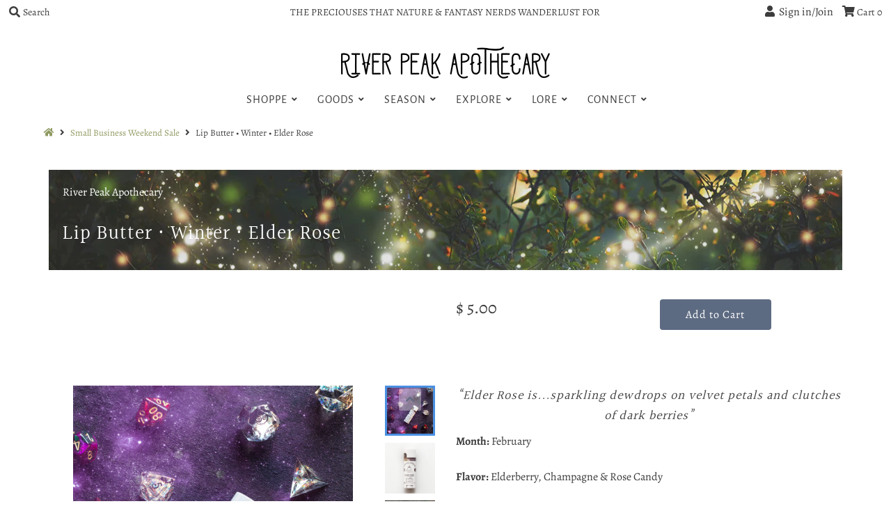

--- FILE ---
content_type: text/html; charset=utf-8
request_url: https://riverpeakapothecary.com/collections/small-business-weekend-sale/products/lip-butter-elder-rose
body_size: 30298
content:
<!DOCTYPE html>
<!--[if lt IE 7 ]><html class="ie ie6" lang="en"> <![endif]-->
<!--[if IE 7 ]><html class="ie ie7" lang="en"> <![endif]-->
<!--[if IE 8 ]><html class="ie ie8" lang="en"> <![endif]-->
<!--[if (gte IE 9)|!(IE)]><!--><html lang="en" class="no-js"> <!--<![endif]-->
<head>


<!-- Google tag (gtag.js) -->
<script async src="https://www.googletagmanager.com/gtag/js?id=G-7096GWTX70"></script>
<script>
  window.dataLayer = window.dataLayer || [];
  function gtag(){dataLayer.push(arguments);}
  gtag('js', new Date());

  gtag('config', 'G-7096GWTX70');
</script>
  <meta name="google-site-verification" content="pb_3Raspt898LGAOPIk-w2LW_noMf7smq3ZcefKZ1Uw" />
<script type="text/javascript" src="https://edge.personalizer.io/storefront/2.0.0/js/shopify/storefront.min.js?key=z2gny-ct6ab7wl0u7d8yx-6g1dd&shop=river-peak-apothecary.myshopify.com"></script>
<script>
window.LimeSpot = window.LimeSpot === undefined ? {} : LimeSpot;
LimeSpot.PageInfo = { Type: "Product", ReferenceIdentifier: "485769445404"};

LimeSpot.StoreInfo = { Theme: "Mr Parker" };


LimeSpot.CartItems = [];
</script>





  <meta charset="utf-8" />
  



  

















  


   


   


  


     


  














    


 


   


 






































  <meta name="google-site-verification" content="wr-okscNbReRNPtFs4KcEoUMmmTvrsGNqbyovifavgg" />

<!-- Meta
================================================== -->
  <title>
    Lip Butter • Winter • Elder Rose &ndash; River Peak Apothecary
  </title>
  
    <meta name="description" content="Each season has three flavors, a bakery flavor, a spirits (booze) flavor, and a fruit flavor, just like this one, to add to your hoard. This one is Elderberry, Champagne &amp; Rose Candy. Collect them all, nerds. Elder Rose is...sparkling dewdrops on velvet petals and clutches of dark berries" />
  
  <link rel="canonical" href="https://riverpeakapothecary.com/products/lip-butter-elder-rose" />
  

  <meta property="og:type" content="product">
  <meta property="og:title" content="Lip Butter • Winter • Elder Rose">
  <meta property="og:url" content="https://riverpeakapothecary.com/products/lip-butter-elder-rose">
  <meta property="og:description" content="“Elder Rose is...sparkling dewdrops on velvet petals and clutches of dark berries”
Month: February
Flavor: Elderberry, Champagne &amp;amp; Rose Candy
Flavor Collection: Fruit Flavors
The Lore: In the Realm, in the deep shadow of the Vale of Aduial in Vanaheim the huge, velvety red and black roses of the Vanir village of Mormeril that tumble from every rocky crag are made into an intoxicating cordial found in every house of the evening, making one feel rather charming, and everyone else just as charming.
While our core products bear the names and scents of locations in the fantasy Realm of Beardsgaard, lip butters are more like the inventory items in your bag of holding, imbuing magical effects in our shop Dungeons &amp;amp; Dragons game.
Read more about the lore of Elder Rose on World Anvil and catch up on D&amp;amp;D episodes on YouTube.
Benefits: As lip balm addicts of the 90s, we are particular about...well, everything about our lip goodies. Nice spread, not too shiny, or too waxy, or too oily - what we have here is the Goldilocks of lip balms, wearing like a second skin on your lips, with no sweetener added...only flavor.
The oval tubes are great for not rolling off your end table, and, while we do NOT guarantee it, these have taken more intact trips through the washer, dryer, and hot cars than we ever could have expected.
Ingredients: Beeswax, Ricebran Oil, Meadowfoam Oil, Vitamin E Oil, Shea Butter, Cocoa Butter, Mango Butter, Kokum Butter, (Vegetable Oil-Derived Emulsifier: Cetearyl Alcohol, Sodium Cetearyl Sulfate), Natural &amp;amp; Artificial Flavors
Size: 0.15 oz">
  
    <meta property="og:image" content="http://riverpeakapothecary.com/cdn/shop/files/RPAProduct-LipButter-ElderRose-BlackCSDiceSq_grande.jpg?v=1704854939">
    <meta property="og:image:secure_url" content="https://riverpeakapothecary.com/cdn/shop/files/RPAProduct-LipButter-ElderRose-BlackCSDiceSq_grande.jpg?v=1704854939">
  
    <meta property="og:image" content="http://riverpeakapothecary.com/cdn/shop/products/RPAProduct-LipButter-12ElderRose-WBG_grande.jpg?v=1704854939">
    <meta property="og:image:secure_url" content="https://riverpeakapothecary.com/cdn/shop/products/RPAProduct-LipButter-12ElderRose-WBG_grande.jpg?v=1704854939">
  
    <meta property="og:image" content="http://riverpeakapothecary.com/cdn/shop/products/Ads-LipButter-02-ElderRose_grande.jpg?v=1704854939">
    <meta property="og:image:secure_url" content="https://riverpeakapothecary.com/cdn/shop/products/Ads-LipButter-02-ElderRose_grande.jpg?v=1704854939">
  
  <meta property="og:price:amount" content="5.00">
  <meta property="og:price:currency" content="USD">

<meta property="og:site_name" content="River Peak Apothecary">



  <meta name="twitter:card" content="summary">


  <meta name="twitter:site" content="@">


  <meta name="twitter:title" content="Lip Butter • Winter • Elder Rose">
  <meta name="twitter:description" content="“Elder Rose is...sparkling dewdrops on velvet petals and clutches of dark berries”
Month: February
Flavor: Elderberry, Champagne &amp;amp; Rose Candy
Flavor Collection: Fruit Flavors
The Lore: In the Real">
  <meta name="twitter:image" content="https://riverpeakapothecary.com/cdn/shop/files/RPAProduct-LipButter-ElderRose-BlackCSDiceSq_large.jpg?v=1704854939">
  <meta name="twitter:image:width" content="480">
  <meta name="twitter:image:height" content="480">



<!-- CSS
================================================== -->
  <link href="//riverpeakapothecary.com/cdn/shop/t/7/assets/stylesheet.css?v=26364729358588196251759336609" rel="stylesheet" type="text/css" media="all" />

<!-- JS
================================================== -->
  <script src="//ajax.googleapis.com/ajax/libs/jquery/2.2.4/jquery.min.js" type="text/javascript"></script>
  <script src="//riverpeakapothecary.com/cdn/shop/t/7/assets/eventemitter3.min.js?v=27939738353326123541669745270" type="text/javascript"></script>

  

  <script src="//riverpeakapothecary.com/cdn/shop/t/7/assets/theme.js?v=85833807440348590231687387457" type="text/javascript"></script>
  <script src="//riverpeakapothecary.com/cdn/shopifycloud/storefront/assets/themes_support/option_selection-b017cd28.js" type="text/javascript"></script>
  <script src="//riverpeakapothecary.com/cdn/shop/t/7/assets/jquery.instagram.js?v=58777072800108370171543385406" type="text/javascript"></script>


  <meta name="viewport" content="width=device-width, initial-scale=1, maximum-scale=1">

<!-- Favicons
================================================== -->
  
    <link rel="shortcut icon" href="//riverpeakapothecary.com/cdn/shop/files/RPA-Branded-Night-Logo_Circle-Dark_32x32.png?v=1613731702" type="image/png" />
  
  

  <script>var EWD_ULB_Options = {"Add_Lightbox":["galleries_main","galleries_any"],"Image_Class_List":"","Image_Selector_List":"","Background_Close":"true","Gallery_Loop":"true","Show_Thumbnails":"bottom","Start_Autoplay":"false","Autoplay_Interval":"5000","Hide_On_Mobile":["description","thumbnails"],"Min_Height":"50","Min_Width":"50","Transition_Type":"ewd-ulb-horizontal-slide","Top_Right_Controls":["exit"],"Top_Left_Controls":["autoplay","zoom"],"Bottom_Right_Controls":["slide_counter"],"Bottom_Left_Controls":null,"Arrow":"e","Icon_Set":"c","Styling_Title_Font":"","Styling_Title_Font_Size":"","Styling_Title_Font_Color":"","Styling_Description_Font":"","Styling_Description_Font_Size":"","Styling_Description_Font_Color":"","Styling_Arrow_Size":"","Styling_Arrow_Color":"","Styling_Arrow_Background_Color":"","Styling_Arrow_Background_Opacity":"","Styling_Arrow_Background_Hover_Opacity":"","Styling_Icon_Size":"","Styling_Icon_Color":"","Styling_Background_Overlay_Color":"","Styling_Background_Overlay_Opacity":"","Styling_Toolbar_Color":"","Styling_Toolbar_Opacity":"","Styling_Image_Overlay_Color":"","Styling_Image_Overlay_Opacity":"","Styling_Thumbnail_Bar_Color":"","Styling_Thumbnail_Bar_Opacity":"","Styling_Thumbnail_Scroll_Arrow_Color":"","Styling_Active_Thumbnail_Border_Color":"","Shop":"river-peak-apothecary.myshopify.com"};
</script> 
 <script>window.performance && window.performance.mark && window.performance.mark('shopify.content_for_header.start');</script><meta name="google-site-verification" content="pb_3Raspt898LGAOPIk-w2LW_noMf7smq3ZcefKZ1Uw">
<meta id="shopify-digital-wallet" name="shopify-digital-wallet" content="/9199668/digital_wallets/dialog">
<meta name="shopify-checkout-api-token" content="9daa7c39643f43f0253df574a8671b63">
<meta id="in-context-paypal-metadata" data-shop-id="9199668" data-venmo-supported="false" data-environment="production" data-locale="en_US" data-paypal-v4="true" data-currency="USD">
<link rel="alternate" type="application/json+oembed" href="https://riverpeakapothecary.com/products/lip-butter-elder-rose.oembed">
<script async="async" src="/checkouts/internal/preloads.js?locale=en-US"></script>
<link rel="preconnect" href="https://shop.app" crossorigin="anonymous">
<script async="async" src="https://shop.app/checkouts/internal/preloads.js?locale=en-US&shop_id=9199668" crossorigin="anonymous"></script>
<script id="apple-pay-shop-capabilities" type="application/json">{"shopId":9199668,"countryCode":"US","currencyCode":"USD","merchantCapabilities":["supports3DS"],"merchantId":"gid:\/\/shopify\/Shop\/9199668","merchantName":"River Peak Apothecary","requiredBillingContactFields":["postalAddress","email","phone"],"requiredShippingContactFields":["postalAddress","email","phone"],"shippingType":"shipping","supportedNetworks":["visa","masterCard","amex","discover","elo","jcb"],"total":{"type":"pending","label":"River Peak Apothecary","amount":"1.00"},"shopifyPaymentsEnabled":true,"supportsSubscriptions":true}</script>
<script id="shopify-features" type="application/json">{"accessToken":"9daa7c39643f43f0253df574a8671b63","betas":["rich-media-storefront-analytics"],"domain":"riverpeakapothecary.com","predictiveSearch":true,"shopId":9199668,"locale":"en"}</script>
<script>var Shopify = Shopify || {};
Shopify.shop = "river-peak-apothecary.myshopify.com";
Shopify.locale = "en";
Shopify.currency = {"active":"USD","rate":"1.0"};
Shopify.country = "US";
Shopify.theme = {"name":"Mr Parker","id":37287559261,"schema_name":"Mr Parker","schema_version":"6.5","theme_store_id":567,"role":"main"};
Shopify.theme.handle = "null";
Shopify.theme.style = {"id":null,"handle":null};
Shopify.cdnHost = "riverpeakapothecary.com/cdn";
Shopify.routes = Shopify.routes || {};
Shopify.routes.root = "/";</script>
<script type="module">!function(o){(o.Shopify=o.Shopify||{}).modules=!0}(window);</script>
<script>!function(o){function n(){var o=[];function n(){o.push(Array.prototype.slice.apply(arguments))}return n.q=o,n}var t=o.Shopify=o.Shopify||{};t.loadFeatures=n(),t.autoloadFeatures=n()}(window);</script>
<script>
  window.ShopifyPay = window.ShopifyPay || {};
  window.ShopifyPay.apiHost = "shop.app\/pay";
  window.ShopifyPay.redirectState = null;
</script>
<script id="shop-js-analytics" type="application/json">{"pageType":"product"}</script>
<script defer="defer" async type="module" src="//riverpeakapothecary.com/cdn/shopifycloud/shop-js/modules/v2/client.init-shop-cart-sync_DRRuZ9Jb.en.esm.js"></script>
<script defer="defer" async type="module" src="//riverpeakapothecary.com/cdn/shopifycloud/shop-js/modules/v2/chunk.common_Bq80O0pE.esm.js"></script>
<script type="module">
  await import("//riverpeakapothecary.com/cdn/shopifycloud/shop-js/modules/v2/client.init-shop-cart-sync_DRRuZ9Jb.en.esm.js");
await import("//riverpeakapothecary.com/cdn/shopifycloud/shop-js/modules/v2/chunk.common_Bq80O0pE.esm.js");

  window.Shopify.SignInWithShop?.initShopCartSync?.({"fedCMEnabled":true,"windoidEnabled":true});

</script>
<script>
  window.Shopify = window.Shopify || {};
  if (!window.Shopify.featureAssets) window.Shopify.featureAssets = {};
  window.Shopify.featureAssets['shop-js'] = {"shop-cart-sync":["modules/v2/client.shop-cart-sync_CY6GlUyO.en.esm.js","modules/v2/chunk.common_Bq80O0pE.esm.js"],"init-fed-cm":["modules/v2/client.init-fed-cm_rCPA2mwL.en.esm.js","modules/v2/chunk.common_Bq80O0pE.esm.js"],"shop-button":["modules/v2/client.shop-button_BbiiMs1V.en.esm.js","modules/v2/chunk.common_Bq80O0pE.esm.js"],"init-windoid":["modules/v2/client.init-windoid_CeH2ldPv.en.esm.js","modules/v2/chunk.common_Bq80O0pE.esm.js"],"init-shop-cart-sync":["modules/v2/client.init-shop-cart-sync_DRRuZ9Jb.en.esm.js","modules/v2/chunk.common_Bq80O0pE.esm.js"],"shop-cash-offers":["modules/v2/client.shop-cash-offers_DA_Qgce8.en.esm.js","modules/v2/chunk.common_Bq80O0pE.esm.js","modules/v2/chunk.modal_OrVZAp2A.esm.js"],"init-shop-email-lookup-coordinator":["modules/v2/client.init-shop-email-lookup-coordinator_Boi2XQpp.en.esm.js","modules/v2/chunk.common_Bq80O0pE.esm.js"],"shop-toast-manager":["modules/v2/client.shop-toast-manager_DFZ6KygB.en.esm.js","modules/v2/chunk.common_Bq80O0pE.esm.js"],"avatar":["modules/v2/client.avatar_BTnouDA3.en.esm.js"],"pay-button":["modules/v2/client.pay-button_Dggf_qxG.en.esm.js","modules/v2/chunk.common_Bq80O0pE.esm.js"],"init-customer-accounts-sign-up":["modules/v2/client.init-customer-accounts-sign-up_DBLY8aTL.en.esm.js","modules/v2/client.shop-login-button_DXWcN-dk.en.esm.js","modules/v2/chunk.common_Bq80O0pE.esm.js","modules/v2/chunk.modal_OrVZAp2A.esm.js"],"shop-login-button":["modules/v2/client.shop-login-button_DXWcN-dk.en.esm.js","modules/v2/chunk.common_Bq80O0pE.esm.js","modules/v2/chunk.modal_OrVZAp2A.esm.js"],"init-shop-for-new-customer-accounts":["modules/v2/client.init-shop-for-new-customer-accounts_C4srtWVy.en.esm.js","modules/v2/client.shop-login-button_DXWcN-dk.en.esm.js","modules/v2/chunk.common_Bq80O0pE.esm.js","modules/v2/chunk.modal_OrVZAp2A.esm.js"],"init-customer-accounts":["modules/v2/client.init-customer-accounts_B87wJPkU.en.esm.js","modules/v2/client.shop-login-button_DXWcN-dk.en.esm.js","modules/v2/chunk.common_Bq80O0pE.esm.js","modules/v2/chunk.modal_OrVZAp2A.esm.js"],"shop-follow-button":["modules/v2/client.shop-follow-button_73Y7kLC8.en.esm.js","modules/v2/chunk.common_Bq80O0pE.esm.js","modules/v2/chunk.modal_OrVZAp2A.esm.js"],"checkout-modal":["modules/v2/client.checkout-modal_cwDmpVG-.en.esm.js","modules/v2/chunk.common_Bq80O0pE.esm.js","modules/v2/chunk.modal_OrVZAp2A.esm.js"],"lead-capture":["modules/v2/client.lead-capture_BhKPkfCX.en.esm.js","modules/v2/chunk.common_Bq80O0pE.esm.js","modules/v2/chunk.modal_OrVZAp2A.esm.js"],"shop-login":["modules/v2/client.shop-login_DUQNAY7C.en.esm.js","modules/v2/chunk.common_Bq80O0pE.esm.js","modules/v2/chunk.modal_OrVZAp2A.esm.js"],"payment-terms":["modules/v2/client.payment-terms_vFzUuRO4.en.esm.js","modules/v2/chunk.common_Bq80O0pE.esm.js","modules/v2/chunk.modal_OrVZAp2A.esm.js"]};
</script>
<script>(function() {
  var isLoaded = false;
  function asyncLoad() {
    if (isLoaded) return;
    isLoaded = true;
    var urls = ["https:\/\/cdn-loyalty.yotpo.com\/loader\/jKjMq6RqFLTT-261hElsZA.js?shop=river-peak-apothecary.myshopify.com","https:\/\/chimpstatic.com\/mcjs-connected\/js\/users\/bdd3aa71a13a627896fc5d6f4\/0a2454619133c46fa97d952c7.js?shop=river-peak-apothecary.myshopify.com","https:\/\/edge.personalizer.io\/storefront\/2.0.0\/js\/shopify\/storefront.min.js?key=z2gny-ct6ab7wl0u7d8yx-6g1dd\u0026shop=river-peak-apothecary.myshopify.com","https:\/\/cdn.shopify.com\/s\/files\/1\/0919\/9668\/t\/7\/assets\/appstle-init.js?v=1678105935\u0026shop=river-peak-apothecary.myshopify.com","https:\/\/cdn.shopify.com\/s\/files\/1\/0919\/9668\/t\/7\/assets\/appstle-init.js?v=1678105935\u0026shop=river-peak-apothecary.myshopify.com"];
    for (var i = 0; i < urls.length; i++) {
      var s = document.createElement('script');
      s.type = 'text/javascript';
      s.async = true;
      s.src = urls[i];
      var x = document.getElementsByTagName('script')[0];
      x.parentNode.insertBefore(s, x);
    }
  };
  if(window.attachEvent) {
    window.attachEvent('onload', asyncLoad);
  } else {
    window.addEventListener('load', asyncLoad, false);
  }
})();</script>
<script id="__st">var __st={"a":9199668,"offset":-21600,"reqid":"b2a270a6-e29f-46cb-b128-cb5b1f1e3cfe-1763711159","pageurl":"riverpeakapothecary.com\/collections\/small-business-weekend-sale\/products\/lip-butter-elder-rose","u":"1025c42bef76","p":"product","rtyp":"product","rid":485769445404};</script>
<script>window.ShopifyPaypalV4VisibilityTracking = true;</script>
<script id="captcha-bootstrap">!function(){'use strict';const t='contact',e='account',n='new_comment',o=[[t,t],['blogs',n],['comments',n],[t,'customer']],c=[[e,'customer_login'],[e,'guest_login'],[e,'recover_customer_password'],[e,'create_customer']],r=t=>t.map((([t,e])=>`form[action*='/${t}']:not([data-nocaptcha='true']) input[name='form_type'][value='${e}']`)).join(','),a=t=>()=>t?[...document.querySelectorAll(t)].map((t=>t.form)):[];function s(){const t=[...o],e=r(t);return a(e)}const i='password',u='form_key',d=['recaptcha-v3-token','g-recaptcha-response','h-captcha-response',i],f=()=>{try{return window.sessionStorage}catch{return}},m='__shopify_v',_=t=>t.elements[u];function p(t,e,n=!1){try{const o=window.sessionStorage,c=JSON.parse(o.getItem(e)),{data:r}=function(t){const{data:e,action:n}=t;return t[m]||n?{data:e,action:n}:{data:t,action:n}}(c);for(const[e,n]of Object.entries(r))t.elements[e]&&(t.elements[e].value=n);n&&o.removeItem(e)}catch(o){console.error('form repopulation failed',{error:o})}}const l='form_type',E='cptcha';function T(t){t.dataset[E]=!0}const w=window,h=w.document,L='Shopify',v='ce_forms',y='captcha';let A=!1;((t,e)=>{const n=(g='f06e6c50-85a8-45c8-87d0-21a2b65856fe',I='https://cdn.shopify.com/shopifycloud/storefront-forms-hcaptcha/ce_storefront_forms_captcha_hcaptcha.v1.5.2.iife.js',D={infoText:'Protected by hCaptcha',privacyText:'Privacy',termsText:'Terms'},(t,e,n)=>{const o=w[L][v],c=o.bindForm;if(c)return c(t,g,e,D).then(n);var r;o.q.push([[t,g,e,D],n]),r=I,A||(h.body.append(Object.assign(h.createElement('script'),{id:'captcha-provider',async:!0,src:r})),A=!0)});var g,I,D;w[L]=w[L]||{},w[L][v]=w[L][v]||{},w[L][v].q=[],w[L][y]=w[L][y]||{},w[L][y].protect=function(t,e){n(t,void 0,e),T(t)},Object.freeze(w[L][y]),function(t,e,n,w,h,L){const[v,y,A,g]=function(t,e,n){const i=e?o:[],u=t?c:[],d=[...i,...u],f=r(d),m=r(i),_=r(d.filter((([t,e])=>n.includes(e))));return[a(f),a(m),a(_),s()]}(w,h,L),I=t=>{const e=t.target;return e instanceof HTMLFormElement?e:e&&e.form},D=t=>v().includes(t);t.addEventListener('submit',(t=>{const e=I(t);if(!e)return;const n=D(e)&&!e.dataset.hcaptchaBound&&!e.dataset.recaptchaBound,o=_(e),c=g().includes(e)&&(!o||!o.value);(n||c)&&t.preventDefault(),c&&!n&&(function(t){try{if(!f())return;!function(t){const e=f();if(!e)return;const n=_(t);if(!n)return;const o=n.value;o&&e.removeItem(o)}(t);const e=Array.from(Array(32),(()=>Math.random().toString(36)[2])).join('');!function(t,e){_(t)||t.append(Object.assign(document.createElement('input'),{type:'hidden',name:u})),t.elements[u].value=e}(t,e),function(t,e){const n=f();if(!n)return;const o=[...t.querySelectorAll(`input[type='${i}']`)].map((({name:t})=>t)),c=[...d,...o],r={};for(const[a,s]of new FormData(t).entries())c.includes(a)||(r[a]=s);n.setItem(e,JSON.stringify({[m]:1,action:t.action,data:r}))}(t,e)}catch(e){console.error('failed to persist form',e)}}(e),e.submit())}));const S=(t,e)=>{t&&!t.dataset[E]&&(n(t,e.some((e=>e===t))),T(t))};for(const o of['focusin','change'])t.addEventListener(o,(t=>{const e=I(t);D(e)&&S(e,y())}));const B=e.get('form_key'),M=e.get(l),P=B&&M;t.addEventListener('DOMContentLoaded',(()=>{const t=y();if(P)for(const e of t)e.elements[l].value===M&&p(e,B);[...new Set([...A(),...v().filter((t=>'true'===t.dataset.shopifyCaptcha))])].forEach((e=>S(e,t)))}))}(h,new URLSearchParams(w.location.search),n,t,e,['guest_login'])})(!0,!0)}();</script>
<script integrity="sha256-52AcMU7V7pcBOXWImdc/TAGTFKeNjmkeM1Pvks/DTgc=" data-source-attribution="shopify.loadfeatures" defer="defer" src="//riverpeakapothecary.com/cdn/shopifycloud/storefront/assets/storefront/load_feature-81c60534.js" crossorigin="anonymous"></script>
<script crossorigin="anonymous" defer="defer" src="//riverpeakapothecary.com/cdn/shopifycloud/storefront/assets/shopify_pay/storefront-65b4c6d7.js?v=20250812"></script>
<script data-source-attribution="shopify.dynamic_checkout.dynamic.init">var Shopify=Shopify||{};Shopify.PaymentButton=Shopify.PaymentButton||{isStorefrontPortableWallets:!0,init:function(){window.Shopify.PaymentButton.init=function(){};var t=document.createElement("script");t.src="https://riverpeakapothecary.com/cdn/shopifycloud/portable-wallets/latest/portable-wallets.en.js",t.type="module",document.head.appendChild(t)}};
</script>
<script data-source-attribution="shopify.dynamic_checkout.buyer_consent">
  function portableWalletsHideBuyerConsent(e){var t=document.getElementById("shopify-buyer-consent"),n=document.getElementById("shopify-subscription-policy-button");t&&n&&(t.classList.add("hidden"),t.setAttribute("aria-hidden","true"),n.removeEventListener("click",e))}function portableWalletsShowBuyerConsent(e){var t=document.getElementById("shopify-buyer-consent"),n=document.getElementById("shopify-subscription-policy-button");t&&n&&(t.classList.remove("hidden"),t.removeAttribute("aria-hidden"),n.addEventListener("click",e))}window.Shopify?.PaymentButton&&(window.Shopify.PaymentButton.hideBuyerConsent=portableWalletsHideBuyerConsent,window.Shopify.PaymentButton.showBuyerConsent=portableWalletsShowBuyerConsent);
</script>
<script data-source-attribution="shopify.dynamic_checkout.cart.bootstrap">document.addEventListener("DOMContentLoaded",(function(){function t(){return document.querySelector("shopify-accelerated-checkout-cart, shopify-accelerated-checkout")}if(t())Shopify.PaymentButton.init();else{new MutationObserver((function(e,n){t()&&(Shopify.PaymentButton.init(),n.disconnect())})).observe(document.body,{childList:!0,subtree:!0})}}));
</script>
<script id='scb4127' type='text/javascript' async='' src='https://riverpeakapothecary.com/cdn/shopifycloud/privacy-banner/storefront-banner.js'></script><link id="shopify-accelerated-checkout-styles" rel="stylesheet" media="screen" href="https://riverpeakapothecary.com/cdn/shopifycloud/portable-wallets/latest/accelerated-checkout-backwards-compat.css" crossorigin="anonymous">
<style id="shopify-accelerated-checkout-cart">
        #shopify-buyer-consent {
  margin-top: 1em;
  display: inline-block;
  width: 100%;
}

#shopify-buyer-consent.hidden {
  display: none;
}

#shopify-subscription-policy-button {
  background: none;
  border: none;
  padding: 0;
  text-decoration: underline;
  font-size: inherit;
  cursor: pointer;
}

#shopify-subscription-policy-button::before {
  box-shadow: none;
}

      </style>

<script>window.performance && window.performance.mark && window.performance.mark('shopify.content_for_header.end');</script> 
 

  <script type="text/javascript">
    $(window).load(function() {
      $('.collection-image').matchHeight();
    });
  </script>

<!-- GSSTART Coming Soon code start. Do not change -->
<script type="text/javascript"> gsProductByVariant = {};  gsProductByVariant[6249501491228] =  1 ;   gsProductCSID = "485769445404"; gsDefaultV = "6249501491228"; </script><script type="text/javascript" src="https://gravity-software.com/js/shopify/pac_shop13458.js?v=dc21edb1856e36d707ae3422ec2dfb73"></script>
<!-- Coming Soon code end. Do not change GSEND --><!-- CreativeR Store Pickup -->
<!-- v1.4.0 -->
<!-- DO NOT EDIT THIS FILE. ANY CHANGES WILL BE OVERWRITTEN -->
<script type="text/javascript">
    let storePickupButtonText = 'Pick Up In Store';
    var storePickupSettings = {"max_days":"10","min_days":"0","name":true,"phone":true,"email":true,"date_enabled":true,"mandatory_collections":[],"exclude_collections":[],"exclude_products":[],"blackoutDates":"","enableBlackoutDates":false,"cart_version":"v1_3","disabled":false,"message":"","button_text":"Pickup In Store","discount":"","styling":"style1","extra_input_1":"","extra_input_2":"","extra_input_3":"","tagWithPickupDate":null,"tagWithPickupTime":null,"tagWithPickupLocation":null,"same_day_pickup":true,"stores_on_top":true,"above_weight":null,"checkoutStoreName":null,"replaceCustomerName":null,"overwriteLocale":null,"locationsInASelect":null,"saveOnChange":null,"shippingEnabled":true,"pickupEnabled":true};
    
    var stores =  [{"storeID":8544,"name":"","company":"River Peak Apothecary","street":"119 South Batavia Avenue","city":"Batavia","country":"United States","zip":"60510","province":"Illinois","disableSameDayPickup":false,"disableSameDayAfterHour":"00:00","enablePickupTime":true,"blackoutDates":"","cutOffStartTime":"00:00","cutOffMinPickupDays":"","allowTimeCutOff":false,"allowDisplayMoreInformation":false,"moreInformation":"","maxOrdersPerTimeSlot":"0","orderPreparationHours":"0","orderPreparationMinutes":"30","timeSlotFrequency":null,"pickupDays":["4","5","6","7"],"daysOfWeek":{"0":{"min":{"hour":"12","minute":"00"},"max":{"hour":"18","minute":"00"}},"1":{"min":{"hour":"12","minute":"00"},"max":{"hour":"18","minute":"00"}},"2":{"min":{"hour":"12","minute":"00"},"max":{"hour":"18","minute":"00"}},"3":{"min":{"hour":"12","minute":"00"},"max":{"hour":"18","minute":"00"}},"4":{"min":{"hour":"12","minute":"00"},"max":{"hour":"18","minute":"00"}},"5":{"min":{"hour":"12","minute":"00"},"max":{"hour":"18","minute":"00"}},"6":{"min":{"hour":"12","minute":"00"},"max":{"hour":"18","minute":"00"}}}}] 

    
    
    

    var pickupTranslations =  JSON.parse('{\"en\":{\"textButton\":\"Pickup In Store\",\"pickupDate\":\"Pickup Date\",\"chooseADateTime\":\"Choose a date/time\",\"pickupDateError\":\"Please enter a pickup date.\",\"nameOfPersonCollecting\":\"Name of Person Collecting\",\"shippingMethod\":\"Shipping\",\"pleaseClickCheckout\":\"Please click the checkout button to continue.\",\"mandatoryForPickupText\":\"An item in your cart must be collected\",\"yourName\":\"Your Name\",\"pickupFirstName\":\"First name\",\"pickupLastName\":\"Last name\",\"contactNumber\":\"Contact Number\",\"pickupEmail\":\"Email address\",\"pickupEmailPlaceholder\":\"your email address\",\"pickupStore\":\"Pickup Store\",\"chooseLocation\":\"Choose a location below for pickup\",\"chooseLocationOption\":\"Please choose a location\",\"nameOfPersonCollectingError\":\"Please enter who will be picking up your order.\",\"pickupFirstNameError\":\"Enter a first name\",\"pickupLastNameError\":\"Enter a last name\",\"storeSelectError\":\"Please select which store you will pick up from\",\"contactNumberError\":\"Please enter a phone number.\",\"emailError\":\"Please enter your email address\",\"extra1Placeholder\":\"\",\"extra2Placeholder\":\"\",\"extra3Placeholder\":\"\",\"extraField1Error\":\"You must complete this field\",\"extraField2Error\":\"You must complete this field\",\"extraField3Error\":\"You must complete this field\",\"deliveryMethod\":\"Delivery\",\"deliveryDateError\":\"Please enter a delivery date.\",\"zipNotAvailableError\":\"Sorry, but we don\'t deliver in your area\",\"chooseADeliveryDay\":\"Choose a delivery slot\",\"enterYourZipCode\":\"Enter your zip code into the field below to check if you are eligible for local delivery:\",\"deliveryInformation\":\"Delivery information\",\"thankYourMarker\":\"Delivery address\",\"deliveryShippingAddressTitle\":\"Delivery address\",\"continueToShippingMethod\":\"Continue\",\"freeDelivery\":\"Free delivery\",\"localDelivery\":\"Local delivery\",\"deliveryShippingTitle\":\"Local delivery\",\"waitingOnRatesNotice\":\"Waiting...\",\"noRatesForCartOrDestinationNotice\":\"Delivery is not available for your cart or destination.\",\"weDontOfferDeliveryHere\":\"We don\'t offer delivery here\",\"pleaseEnterYourShippingInformationNotice\":\"Please go back to the shopping cart page and provide a postal code.\",\"deliveryreviewBlockTitle\":\"Delivery to\",\"shippingTitle1\":\"Store Pickup\",\"noRatesForCart\":\"Pickup is not available for your cart or destination.\",\"noRatesForCountryNotice\":\"We do not offer pickups in this country.\",\"contactAddressTitle\":\"Pickup address\",\"orderSummary\":\"Free Pickup\",\"shippingLabel\":\"Store Pickup\",\"taxesLabel\":\"Taxes\",\"shippingDefaultValue\":\"Calculated at next step\",\"freeTotalLabel\":\"Free\",\"shippingTitle2\":\"Store Pickup\",\"billing_address_title\":\"Billing address\",\"billing_address_description\":\"Please enter your Billing Address:\",\"billing_address_description_no_shipping_address\":\"Please enter your Billing Address:\",\"sameBillingAddressLabel\":\"Please use the option below ⬇\",\"differentBillingAddressLabel\":\"Use a different billing address\",\"thankYouMarkerShipping\":\"Pickup address\",\"thankYouMarkerCurrent\":\"Pickup address\",\"shippingAddressTitle\":\"Pickup address\",\"orderUpdatesSubscribeToEmailNotifications\":\"Get pickup updates by email\",\"orderUpdatesSubscribeToPhoneNotifications\":\"Get pickup updates by email or SMS\",\"orderUpdatesSubscribeToEmailOrPhoneNotifications\":\"Get pickup updates by SMS\",\"reviewBlockShippingAddressTitle\":\"Store Pickup\",\"first_name_label\":\"First name:\",\"first_name_placeholder\":\"First name\",\"optional_first_name_label\":\"Fist name:\",\"optional_first_name_placeholder\":\"First name\",\"last_name_label\":\"Last name:\",\"last_name_placeholder\":\"Last name\",\"Company\":\"Company\",\"continue_to_shipping_method\":\"Continue to shipping method\",\"zip_code_label\":\"ZIP code\",\"postal_code_label\":\"Postal code\",\"postcode_label\":\"Postal code\",\"zip_code_placeholder\":\"ZIP code\",\"postal_code_placeholder\":\"Postal code\",\"postcode_placeholder\":\"Postcode\",\"city_label\":\"City\",\"country_label\":\"Country/Region\",\"address_title\":\"Address\",\"address1_label\":\"Address\",\"minOrderMessage\":\"To select delivery, your order must be over\"}}') 

    var pickupCompany = "";
    var pickupAddress = "119 South Batavia Avenue";
    var pickupCity = "Batavia";
    var pickupCountry = "United States";
    var pickupZip = "60510";
    var pickupProvince = "Illinois";
    var pickupLocale = "en";
    var shopPhone = "8478282741";
    var pickupProduct = '34585808208026';
    var appUrl = 'https://shopify-pickup-app.herokuapp.com/';
    var storePickupLoaded = false;
    var pickupProductInCart = false;
    var CRpermanentDomain = 'river-peak-apothecary.myshopify.com';
    
    
</script>
<div style="display:none;">
    
</div>

<!-- CreativeR Store Pickup-->
  
  <meta name="facebook-domain-verification" content="czz4rlviyr9rkb456hy6c6wf814s3l" />
 

<script>window.__pagefly_analytics_settings__={"acceptTracking":false};</script>
  <meta name="p:domain_verify" content="278f397234b67e64d083619d4303cec0"/>
   <script src="https://cdn-widgetsrepository.yotpo.com/v1/loader/jKjMq6RqFLTT-261hElsZA" async></script>
<!-- BEGIN app block: shopify://apps/pagefly-page-builder/blocks/app-embed/83e179f7-59a0-4589-8c66-c0dddf959200 -->

<!-- BEGIN app snippet: pagefly-cro-ab-testing-main -->







<script>
  ;(function () {
    const url = new URL(window.location)
    const viewParam = url.searchParams.get('view')
    if (viewParam && viewParam.includes('variant-pf-')) {
      url.searchParams.set('pf_v', viewParam)
      url.searchParams.delete('view')
      window.history.replaceState({}, '', url)
    }
  })()
</script>



<script type='module'>
  
  window.PAGEFLY_CRO = window.PAGEFLY_CRO || {}

  window.PAGEFLY_CRO['data_debug'] = {
    original_template_suffix: "pf-0f4501d8",
    allow_ab_test: false,
    ab_test_start_time: 0,
    ab_test_end_time: 0,
    today_date_time: 1763711160000,
  }
  window.PAGEFLY_CRO['GA4'] = { enabled: false}
</script>

<!-- END app snippet -->








  <script src='https://cdn.shopify.com/extensions/019aa04a-98e2-7618-8629-4c7b811b3715/pagefly-page-builder-198/assets/pagefly-helper.js' defer='defer'></script>

  <script src='https://cdn.shopify.com/extensions/019aa04a-98e2-7618-8629-4c7b811b3715/pagefly-page-builder-198/assets/pagefly-general-helper.js' defer='defer'></script>

  <script src='https://cdn.shopify.com/extensions/019aa04a-98e2-7618-8629-4c7b811b3715/pagefly-page-builder-198/assets/pagefly-snap-slider.js' defer='defer'></script>

  <script src='https://cdn.shopify.com/extensions/019aa04a-98e2-7618-8629-4c7b811b3715/pagefly-page-builder-198/assets/pagefly-slideshow-v3.js' defer='defer'></script>

  <script src='https://cdn.shopify.com/extensions/019aa04a-98e2-7618-8629-4c7b811b3715/pagefly-page-builder-198/assets/pagefly-slideshow-v4.js' defer='defer'></script>

  <script src='https://cdn.shopify.com/extensions/019aa04a-98e2-7618-8629-4c7b811b3715/pagefly-page-builder-198/assets/pagefly-glider.js' defer='defer'></script>

  <script src='https://cdn.shopify.com/extensions/019aa04a-98e2-7618-8629-4c7b811b3715/pagefly-page-builder-198/assets/pagefly-slideshow-v1-v2.js' defer='defer'></script>

  <script src='https://cdn.shopify.com/extensions/019aa04a-98e2-7618-8629-4c7b811b3715/pagefly-page-builder-198/assets/pagefly-product-media.js' defer='defer'></script>

  <script src='https://cdn.shopify.com/extensions/019aa04a-98e2-7618-8629-4c7b811b3715/pagefly-page-builder-198/assets/pagefly-product.js' defer='defer'></script>


<script id='pagefly-helper-data' type='application/json'>
  {
    "page_optimization": {
      "assets_prefetching": false
    },
    "elements_asset_mapper": {
      "Accordion": "https://cdn.shopify.com/extensions/019aa04a-98e2-7618-8629-4c7b811b3715/pagefly-page-builder-198/assets/pagefly-accordion.js",
      "Accordion3": "https://cdn.shopify.com/extensions/019aa04a-98e2-7618-8629-4c7b811b3715/pagefly-page-builder-198/assets/pagefly-accordion3.js",
      "CountDown": "https://cdn.shopify.com/extensions/019aa04a-98e2-7618-8629-4c7b811b3715/pagefly-page-builder-198/assets/pagefly-countdown.js",
      "GMap1": "https://cdn.shopify.com/extensions/019aa04a-98e2-7618-8629-4c7b811b3715/pagefly-page-builder-198/assets/pagefly-gmap.js",
      "GMap2": "https://cdn.shopify.com/extensions/019aa04a-98e2-7618-8629-4c7b811b3715/pagefly-page-builder-198/assets/pagefly-gmap.js",
      "GMapBasicV2": "https://cdn.shopify.com/extensions/019aa04a-98e2-7618-8629-4c7b811b3715/pagefly-page-builder-198/assets/pagefly-gmap.js",
      "GMapAdvancedV2": "https://cdn.shopify.com/extensions/019aa04a-98e2-7618-8629-4c7b811b3715/pagefly-page-builder-198/assets/pagefly-gmap.js",
      "HTML.Video": "https://cdn.shopify.com/extensions/019aa04a-98e2-7618-8629-4c7b811b3715/pagefly-page-builder-198/assets/pagefly-htmlvideo.js",
      "HTML.Video2": "https://cdn.shopify.com/extensions/019aa04a-98e2-7618-8629-4c7b811b3715/pagefly-page-builder-198/assets/pagefly-htmlvideo2.js",
      "HTML.Video3": "https://cdn.shopify.com/extensions/019aa04a-98e2-7618-8629-4c7b811b3715/pagefly-page-builder-198/assets/pagefly-htmlvideo2.js",
      "BackgroundVideo": "https://cdn.shopify.com/extensions/019aa04a-98e2-7618-8629-4c7b811b3715/pagefly-page-builder-198/assets/pagefly-htmlvideo2.js",
      "Instagram": "https://cdn.shopify.com/extensions/019aa04a-98e2-7618-8629-4c7b811b3715/pagefly-page-builder-198/assets/pagefly-instagram.js",
      "Instagram2": "https://cdn.shopify.com/extensions/019aa04a-98e2-7618-8629-4c7b811b3715/pagefly-page-builder-198/assets/pagefly-instagram.js",
      "Insta3": "https://cdn.shopify.com/extensions/019aa04a-98e2-7618-8629-4c7b811b3715/pagefly-page-builder-198/assets/pagefly-instagram3.js",
      "Tabs": "https://cdn.shopify.com/extensions/019aa04a-98e2-7618-8629-4c7b811b3715/pagefly-page-builder-198/assets/pagefly-tab.js",
      "Tabs3": "https://cdn.shopify.com/extensions/019aa04a-98e2-7618-8629-4c7b811b3715/pagefly-page-builder-198/assets/pagefly-tab3.js",
      "ProductBox": "https://cdn.shopify.com/extensions/019aa04a-98e2-7618-8629-4c7b811b3715/pagefly-page-builder-198/assets/pagefly-cart.js",
      "FBPageBox2": "https://cdn.shopify.com/extensions/019aa04a-98e2-7618-8629-4c7b811b3715/pagefly-page-builder-198/assets/pagefly-facebook.js",
      "FBLikeButton2": "https://cdn.shopify.com/extensions/019aa04a-98e2-7618-8629-4c7b811b3715/pagefly-page-builder-198/assets/pagefly-facebook.js",
      "TwitterFeed2": "https://cdn.shopify.com/extensions/019aa04a-98e2-7618-8629-4c7b811b3715/pagefly-page-builder-198/assets/pagefly-twitter.js",
      "Paragraph4": "https://cdn.shopify.com/extensions/019aa04a-98e2-7618-8629-4c7b811b3715/pagefly-page-builder-198/assets/pagefly-paragraph4.js",

      "AliReviews": "https://cdn.shopify.com/extensions/019aa04a-98e2-7618-8629-4c7b811b3715/pagefly-page-builder-198/assets/pagefly-3rd-elements.js",
      "BackInStock": "https://cdn.shopify.com/extensions/019aa04a-98e2-7618-8629-4c7b811b3715/pagefly-page-builder-198/assets/pagefly-3rd-elements.js",
      "GloboBackInStock": "https://cdn.shopify.com/extensions/019aa04a-98e2-7618-8629-4c7b811b3715/pagefly-page-builder-198/assets/pagefly-3rd-elements.js",
      "GrowaveWishlist": "https://cdn.shopify.com/extensions/019aa04a-98e2-7618-8629-4c7b811b3715/pagefly-page-builder-198/assets/pagefly-3rd-elements.js",
      "InfiniteOptionsShopPad": "https://cdn.shopify.com/extensions/019aa04a-98e2-7618-8629-4c7b811b3715/pagefly-page-builder-198/assets/pagefly-3rd-elements.js",
      "InkybayProductPersonalizer": "https://cdn.shopify.com/extensions/019aa04a-98e2-7618-8629-4c7b811b3715/pagefly-page-builder-198/assets/pagefly-3rd-elements.js",
      "LimeSpot": "https://cdn.shopify.com/extensions/019aa04a-98e2-7618-8629-4c7b811b3715/pagefly-page-builder-198/assets/pagefly-3rd-elements.js",
      "Loox": "https://cdn.shopify.com/extensions/019aa04a-98e2-7618-8629-4c7b811b3715/pagefly-page-builder-198/assets/pagefly-3rd-elements.js",
      "Opinew": "https://cdn.shopify.com/extensions/019aa04a-98e2-7618-8629-4c7b811b3715/pagefly-page-builder-198/assets/pagefly-3rd-elements.js",
      "Powr": "https://cdn.shopify.com/extensions/019aa04a-98e2-7618-8629-4c7b811b3715/pagefly-page-builder-198/assets/pagefly-3rd-elements.js",
      "ProductReviews": "https://cdn.shopify.com/extensions/019aa04a-98e2-7618-8629-4c7b811b3715/pagefly-page-builder-198/assets/pagefly-3rd-elements.js",
      "PushOwl": "https://cdn.shopify.com/extensions/019aa04a-98e2-7618-8629-4c7b811b3715/pagefly-page-builder-198/assets/pagefly-3rd-elements.js",
      "ReCharge": "https://cdn.shopify.com/extensions/019aa04a-98e2-7618-8629-4c7b811b3715/pagefly-page-builder-198/assets/pagefly-3rd-elements.js",
      "Rivyo": "https://cdn.shopify.com/extensions/019aa04a-98e2-7618-8629-4c7b811b3715/pagefly-page-builder-198/assets/pagefly-3rd-elements.js",
      "TrackingMore": "https://cdn.shopify.com/extensions/019aa04a-98e2-7618-8629-4c7b811b3715/pagefly-page-builder-198/assets/pagefly-3rd-elements.js",
      "Vitals": "https://cdn.shopify.com/extensions/019aa04a-98e2-7618-8629-4c7b811b3715/pagefly-page-builder-198/assets/pagefly-3rd-elements.js",
      "Wiser": "https://cdn.shopify.com/extensions/019aa04a-98e2-7618-8629-4c7b811b3715/pagefly-page-builder-198/assets/pagefly-3rd-elements.js"
    },
    "custom_elements_mapper": {
      "pf-click-action-element": "https://cdn.shopify.com/extensions/019aa04a-98e2-7618-8629-4c7b811b3715/pagefly-page-builder-198/assets/pagefly-click-action-element.js",
      "pf-dialog-element": "https://cdn.shopify.com/extensions/019aa04a-98e2-7618-8629-4c7b811b3715/pagefly-page-builder-198/assets/pagefly-dialog-element.js"
    }
  }
</script>


<!-- END app block --><!-- BEGIN app block: shopify://apps/fontify/blocks/app-embed/334490e2-2153-4a2e-a452-e90bdeffa3cc --><meta name="fontify-picker" content="https://cdn.shopify.com/extensions/48fc5dd9-ffb5-4fff-a905-95b90642715e/fontify-3/assets/main.js">
<link rel="preconnect" href="https://cdn.nitroapps.co" crossorigin=""><!-- Shop metafields --><style type="text/css" id="nitro-fontify">
</style>
<script type="text/javascript">
!function(){if(window.opener){window.addEventListener("message",(function t(n){if("fontify_ready"==n.data.action){!function(){let e=setInterval((function(){window.opener&&!window.opener.closed||(clearInterval(e),window.close())}),1e3)}();let n=document.createElement("script");n.type="text/javascript",n.src=e,document.body.appendChild(n),window.removeEventListener("message",t)}}),!1);let e=document.querySelector('meta[name="fontify-picker"]').getAttribute("content");setTimeout(()=>{window.opener.postMessage({action:"init",data:JSON.parse(JSON.stringify({}))},"https://fontify.nitroapps.co")},200)}}();
</script>
<!-- END app block --><link href="https://monorail-edge.shopifysvc.com" rel="dns-prefetch">
<script>(function(){if ("sendBeacon" in navigator && "performance" in window) {try {var session_token_from_headers = performance.getEntriesByType('navigation')[0].serverTiming.find(x => x.name == '_s').description;} catch {var session_token_from_headers = undefined;}var session_cookie_matches = document.cookie.match(/_shopify_s=([^;]*)/);var session_token_from_cookie = session_cookie_matches && session_cookie_matches.length === 2 ? session_cookie_matches[1] : "";var session_token = session_token_from_headers || session_token_from_cookie || "";function handle_abandonment_event(e) {var entries = performance.getEntries().filter(function(entry) {return /monorail-edge.shopifysvc.com/.test(entry.name);});if (!window.abandonment_tracked && entries.length === 0) {window.abandonment_tracked = true;var currentMs = Date.now();var navigation_start = performance.timing.navigationStart;var payload = {shop_id: 9199668,url: window.location.href,navigation_start,duration: currentMs - navigation_start,session_token,page_type: "product"};window.navigator.sendBeacon("https://monorail-edge.shopifysvc.com/v1/produce", JSON.stringify({schema_id: "online_store_buyer_site_abandonment/1.1",payload: payload,metadata: {event_created_at_ms: currentMs,event_sent_at_ms: currentMs}}));}}window.addEventListener('pagehide', handle_abandonment_event);}}());</script>
<script id="web-pixels-manager-setup">(function e(e,d,r,n,o){if(void 0===o&&(o={}),!Boolean(null===(a=null===(i=window.Shopify)||void 0===i?void 0:i.analytics)||void 0===a?void 0:a.replayQueue)){var i,a;window.Shopify=window.Shopify||{};var t=window.Shopify;t.analytics=t.analytics||{};var s=t.analytics;s.replayQueue=[],s.publish=function(e,d,r){return s.replayQueue.push([e,d,r]),!0};try{self.performance.mark("wpm:start")}catch(e){}var l=function(){var e={modern:/Edge?\/(1{2}[4-9]|1[2-9]\d|[2-9]\d{2}|\d{4,})\.\d+(\.\d+|)|Firefox\/(1{2}[4-9]|1[2-9]\d|[2-9]\d{2}|\d{4,})\.\d+(\.\d+|)|Chrom(ium|e)\/(9{2}|\d{3,})\.\d+(\.\d+|)|(Maci|X1{2}).+ Version\/(15\.\d+|(1[6-9]|[2-9]\d|\d{3,})\.\d+)([,.]\d+|)( \(\w+\)|)( Mobile\/\w+|) Safari\/|Chrome.+OPR\/(9{2}|\d{3,})\.\d+\.\d+|(CPU[ +]OS|iPhone[ +]OS|CPU[ +]iPhone|CPU IPhone OS|CPU iPad OS)[ +]+(15[._]\d+|(1[6-9]|[2-9]\d|\d{3,})[._]\d+)([._]\d+|)|Android:?[ /-](13[3-9]|1[4-9]\d|[2-9]\d{2}|\d{4,})(\.\d+|)(\.\d+|)|Android.+Firefox\/(13[5-9]|1[4-9]\d|[2-9]\d{2}|\d{4,})\.\d+(\.\d+|)|Android.+Chrom(ium|e)\/(13[3-9]|1[4-9]\d|[2-9]\d{2}|\d{4,})\.\d+(\.\d+|)|SamsungBrowser\/([2-9]\d|\d{3,})\.\d+/,legacy:/Edge?\/(1[6-9]|[2-9]\d|\d{3,})\.\d+(\.\d+|)|Firefox\/(5[4-9]|[6-9]\d|\d{3,})\.\d+(\.\d+|)|Chrom(ium|e)\/(5[1-9]|[6-9]\d|\d{3,})\.\d+(\.\d+|)([\d.]+$|.*Safari\/(?![\d.]+ Edge\/[\d.]+$))|(Maci|X1{2}).+ Version\/(10\.\d+|(1[1-9]|[2-9]\d|\d{3,})\.\d+)([,.]\d+|)( \(\w+\)|)( Mobile\/\w+|) Safari\/|Chrome.+OPR\/(3[89]|[4-9]\d|\d{3,})\.\d+\.\d+|(CPU[ +]OS|iPhone[ +]OS|CPU[ +]iPhone|CPU IPhone OS|CPU iPad OS)[ +]+(10[._]\d+|(1[1-9]|[2-9]\d|\d{3,})[._]\d+)([._]\d+|)|Android:?[ /-](13[3-9]|1[4-9]\d|[2-9]\d{2}|\d{4,})(\.\d+|)(\.\d+|)|Mobile Safari.+OPR\/([89]\d|\d{3,})\.\d+\.\d+|Android.+Firefox\/(13[5-9]|1[4-9]\d|[2-9]\d{2}|\d{4,})\.\d+(\.\d+|)|Android.+Chrom(ium|e)\/(13[3-9]|1[4-9]\d|[2-9]\d{2}|\d{4,})\.\d+(\.\d+|)|Android.+(UC? ?Browser|UCWEB|U3)[ /]?(15\.([5-9]|\d{2,})|(1[6-9]|[2-9]\d|\d{3,})\.\d+)\.\d+|SamsungBrowser\/(5\.\d+|([6-9]|\d{2,})\.\d+)|Android.+MQ{2}Browser\/(14(\.(9|\d{2,})|)|(1[5-9]|[2-9]\d|\d{3,})(\.\d+|))(\.\d+|)|K[Aa][Ii]OS\/(3\.\d+|([4-9]|\d{2,})\.\d+)(\.\d+|)/},d=e.modern,r=e.legacy,n=navigator.userAgent;return n.match(d)?"modern":n.match(r)?"legacy":"unknown"}(),u="modern"===l?"modern":"legacy",c=(null!=n?n:{modern:"",legacy:""})[u],f=function(e){return[e.baseUrl,"/wpm","/b",e.hashVersion,"modern"===e.buildTarget?"m":"l",".js"].join("")}({baseUrl:d,hashVersion:r,buildTarget:u}),m=function(e){var d=e.version,r=e.bundleTarget,n=e.surface,o=e.pageUrl,i=e.monorailEndpoint;return{emit:function(e){var a=e.status,t=e.errorMsg,s=(new Date).getTime(),l=JSON.stringify({metadata:{event_sent_at_ms:s},events:[{schema_id:"web_pixels_manager_load/3.1",payload:{version:d,bundle_target:r,page_url:o,status:a,surface:n,error_msg:t},metadata:{event_created_at_ms:s}}]});if(!i)return console&&console.warn&&console.warn("[Web Pixels Manager] No Monorail endpoint provided, skipping logging."),!1;try{return self.navigator.sendBeacon.bind(self.navigator)(i,l)}catch(e){}var u=new XMLHttpRequest;try{return u.open("POST",i,!0),u.setRequestHeader("Content-Type","text/plain"),u.send(l),!0}catch(e){return console&&console.warn&&console.warn("[Web Pixels Manager] Got an unhandled error while logging to Monorail."),!1}}}}({version:r,bundleTarget:l,surface:e.surface,pageUrl:self.location.href,monorailEndpoint:e.monorailEndpoint});try{o.browserTarget=l,function(e){var d=e.src,r=e.async,n=void 0===r||r,o=e.onload,i=e.onerror,a=e.sri,t=e.scriptDataAttributes,s=void 0===t?{}:t,l=document.createElement("script"),u=document.querySelector("head"),c=document.querySelector("body");if(l.async=n,l.src=d,a&&(l.integrity=a,l.crossOrigin="anonymous"),s)for(var f in s)if(Object.prototype.hasOwnProperty.call(s,f))try{l.dataset[f]=s[f]}catch(e){}if(o&&l.addEventListener("load",o),i&&l.addEventListener("error",i),u)u.appendChild(l);else{if(!c)throw new Error("Did not find a head or body element to append the script");c.appendChild(l)}}({src:f,async:!0,onload:function(){if(!function(){var e,d;return Boolean(null===(d=null===(e=window.Shopify)||void 0===e?void 0:e.analytics)||void 0===d?void 0:d.initialized)}()){var d=window.webPixelsManager.init(e)||void 0;if(d){var r=window.Shopify.analytics;r.replayQueue.forEach((function(e){var r=e[0],n=e[1],o=e[2];d.publishCustomEvent(r,n,o)})),r.replayQueue=[],r.publish=d.publishCustomEvent,r.visitor=d.visitor,r.initialized=!0}}},onerror:function(){return m.emit({status:"failed",errorMsg:"".concat(f," has failed to load")})},sri:function(e){var d=/^sha384-[A-Za-z0-9+/=]+$/;return"string"==typeof e&&d.test(e)}(c)?c:"",scriptDataAttributes:o}),m.emit({status:"loading"})}catch(e){m.emit({status:"failed",errorMsg:(null==e?void 0:e.message)||"Unknown error"})}}})({shopId: 9199668,storefrontBaseUrl: "https://riverpeakapothecary.com",extensionsBaseUrl: "https://extensions.shopifycdn.com/cdn/shopifycloud/web-pixels-manager",monorailEndpoint: "https://monorail-edge.shopifysvc.com/unstable/produce_batch",surface: "storefront-renderer",enabledBetaFlags: ["2dca8a86"],webPixelsConfigList: [{"id":"1086849260","configuration":"{\"subscriberKey\":\"4ee8t-gvf6yed7chl0t7a8u-sgue4\"}","eventPayloadVersion":"v1","runtimeContext":"STRICT","scriptVersion":"7f2756b79c173d049d70f9666ae55467","type":"APP","apiClientId":155369,"privacyPurposes":["ANALYTICS","PREFERENCES"],"dataSharingAdjustments":{"protectedCustomerApprovalScopes":["read_customer_address","read_customer_email","read_customer_name","read_customer_personal_data","read_customer_phone"]}},{"id":"491389164","configuration":"{\"config\":\"{\\\"pixel_id\\\":\\\"AW-11030548221\\\",\\\"target_country\\\":\\\"US\\\",\\\"gtag_events\\\":[{\\\"type\\\":\\\"begin_checkout\\\",\\\"action_label\\\":\\\"AW-11030548221\\\/pnq2CMD9koMYEP2d44sp\\\"},{\\\"type\\\":\\\"search\\\",\\\"action_label\\\":\\\"AW-11030548221\\\/XVRtCLr9koMYEP2d44sp\\\"},{\\\"type\\\":\\\"view_item\\\",\\\"action_label\\\":[\\\"AW-11030548221\\\/iJl8CLf9koMYEP2d44sp\\\",\\\"MC-4GD6NTKGX9\\\"]},{\\\"type\\\":\\\"purchase\\\",\\\"action_label\\\":[\\\"AW-11030548221\\\/PO4XCLH9koMYEP2d44sp\\\",\\\"MC-4GD6NTKGX9\\\"]},{\\\"type\\\":\\\"page_view\\\",\\\"action_label\\\":[\\\"AW-11030548221\\\/LIbUCLT9koMYEP2d44sp\\\",\\\"MC-4GD6NTKGX9\\\"]},{\\\"type\\\":\\\"add_payment_info\\\",\\\"action_label\\\":\\\"AW-11030548221\\\/1HU7CMP9koMYEP2d44sp\\\"},{\\\"type\\\":\\\"add_to_cart\\\",\\\"action_label\\\":\\\"AW-11030548221\\\/u3VNCL39koMYEP2d44sp\\\"}],\\\"enable_monitoring_mode\\\":false}\"}","eventPayloadVersion":"v1","runtimeContext":"OPEN","scriptVersion":"b2a88bafab3e21179ed38636efcd8a93","type":"APP","apiClientId":1780363,"privacyPurposes":[],"dataSharingAdjustments":{"protectedCustomerApprovalScopes":["read_customer_address","read_customer_email","read_customer_name","read_customer_personal_data","read_customer_phone"]}},{"id":"421232876","configuration":"{\"pixelCode\":\"C988QTBC77U63IDI9CKG\"}","eventPayloadVersion":"v1","runtimeContext":"STRICT","scriptVersion":"22e92c2ad45662f435e4801458fb78cc","type":"APP","apiClientId":4383523,"privacyPurposes":["ANALYTICS","MARKETING","SALE_OF_DATA"],"dataSharingAdjustments":{"protectedCustomerApprovalScopes":["read_customer_address","read_customer_email","read_customer_name","read_customer_personal_data","read_customer_phone"]}},{"id":"227541228","configuration":"{\"pixel_id\":\"797467724677613\",\"pixel_type\":\"facebook_pixel\",\"metaapp_system_user_token\":\"-\"}","eventPayloadVersion":"v1","runtimeContext":"OPEN","scriptVersion":"ca16bc87fe92b6042fbaa3acc2fbdaa6","type":"APP","apiClientId":2329312,"privacyPurposes":["ANALYTICS","MARKETING","SALE_OF_DATA"],"dataSharingAdjustments":{"protectedCustomerApprovalScopes":["read_customer_address","read_customer_email","read_customer_name","read_customer_personal_data","read_customer_phone"]}},{"id":"72515820","configuration":"{\"tagID\":\"2612870391168\"}","eventPayloadVersion":"v1","runtimeContext":"STRICT","scriptVersion":"18031546ee651571ed29edbe71a3550b","type":"APP","apiClientId":3009811,"privacyPurposes":["ANALYTICS","MARKETING","SALE_OF_DATA"],"dataSharingAdjustments":{"protectedCustomerApprovalScopes":["read_customer_address","read_customer_email","read_customer_name","read_customer_personal_data","read_customer_phone"]}},{"id":"61604076","eventPayloadVersion":"v1","runtimeContext":"LAX","scriptVersion":"1","type":"CUSTOM","privacyPurposes":["MARKETING"],"name":"Meta pixel (migrated)"},{"id":"shopify-app-pixel","configuration":"{}","eventPayloadVersion":"v1","runtimeContext":"STRICT","scriptVersion":"0450","apiClientId":"shopify-pixel","type":"APP","privacyPurposes":["ANALYTICS","MARKETING"]},{"id":"shopify-custom-pixel","eventPayloadVersion":"v1","runtimeContext":"LAX","scriptVersion":"0450","apiClientId":"shopify-pixel","type":"CUSTOM","privacyPurposes":["ANALYTICS","MARKETING"]}],isMerchantRequest: false,initData: {"shop":{"name":"River Peak Apothecary","paymentSettings":{"currencyCode":"USD"},"myshopifyDomain":"river-peak-apothecary.myshopify.com","countryCode":"US","storefrontUrl":"https:\/\/riverpeakapothecary.com"},"customer":null,"cart":null,"checkout":null,"productVariants":[{"price":{"amount":5.0,"currencyCode":"USD"},"product":{"title":"Lip Butter • Winter • Elder Rose","vendor":"River Peak Apothecary","id":"485769445404","untranslatedTitle":"Lip Butter • Winter • Elder Rose","url":"\/products\/lip-butter-elder-rose","type":"Lips"},"id":"6249501491228","image":{"src":"\/\/riverpeakapothecary.com\/cdn\/shop\/files\/RPAProduct-LipButter-ElderRose-BlackCSDiceSq.jpg?v=1704854939"},"sku":"RPA-LBER","title":"Default Title","untranslatedTitle":"Default Title"}],"purchasingCompany":null},},"https://riverpeakapothecary.com/cdn","ae1676cfwd2530674p4253c800m34e853cb",{"modern":"","legacy":""},{"shopId":"9199668","storefrontBaseUrl":"https:\/\/riverpeakapothecary.com","extensionBaseUrl":"https:\/\/extensions.shopifycdn.com\/cdn\/shopifycloud\/web-pixels-manager","surface":"storefront-renderer","enabledBetaFlags":"[\"2dca8a86\"]","isMerchantRequest":"false","hashVersion":"ae1676cfwd2530674p4253c800m34e853cb","publish":"custom","events":"[[\"page_viewed\",{}],[\"product_viewed\",{\"productVariant\":{\"price\":{\"amount\":5.0,\"currencyCode\":\"USD\"},\"product\":{\"title\":\"Lip Butter • Winter • Elder Rose\",\"vendor\":\"River Peak Apothecary\",\"id\":\"485769445404\",\"untranslatedTitle\":\"Lip Butter • Winter • Elder Rose\",\"url\":\"\/products\/lip-butter-elder-rose\",\"type\":\"Lips\"},\"id\":\"6249501491228\",\"image\":{\"src\":\"\/\/riverpeakapothecary.com\/cdn\/shop\/files\/RPAProduct-LipButter-ElderRose-BlackCSDiceSq.jpg?v=1704854939\"},\"sku\":\"RPA-LBER\",\"title\":\"Default Title\",\"untranslatedTitle\":\"Default Title\"}}]]"});</script><script>
  window.ShopifyAnalytics = window.ShopifyAnalytics || {};
  window.ShopifyAnalytics.meta = window.ShopifyAnalytics.meta || {};
  window.ShopifyAnalytics.meta.currency = 'USD';
  var meta = {"product":{"id":485769445404,"gid":"gid:\/\/shopify\/Product\/485769445404","vendor":"River Peak Apothecary","type":"Lips","variants":[{"id":6249501491228,"price":500,"name":"Lip Butter • Winter • Elder Rose","public_title":null,"sku":"RPA-LBER"}],"remote":false},"page":{"pageType":"product","resourceType":"product","resourceId":485769445404}};
  for (var attr in meta) {
    window.ShopifyAnalytics.meta[attr] = meta[attr];
  }
</script>
<script class="analytics">
  (function () {
    var customDocumentWrite = function(content) {
      var jquery = null;

      if (window.jQuery) {
        jquery = window.jQuery;
      } else if (window.Checkout && window.Checkout.$) {
        jquery = window.Checkout.$;
      }

      if (jquery) {
        jquery('body').append(content);
      }
    };

    var hasLoggedConversion = function(token) {
      if (token) {
        return document.cookie.indexOf('loggedConversion=' + token) !== -1;
      }
      return false;
    }

    var setCookieIfConversion = function(token) {
      if (token) {
        var twoMonthsFromNow = new Date(Date.now());
        twoMonthsFromNow.setMonth(twoMonthsFromNow.getMonth() + 2);

        document.cookie = 'loggedConversion=' + token + '; expires=' + twoMonthsFromNow;
      }
    }

    var trekkie = window.ShopifyAnalytics.lib = window.trekkie = window.trekkie || [];
    if (trekkie.integrations) {
      return;
    }
    trekkie.methods = [
      'identify',
      'page',
      'ready',
      'track',
      'trackForm',
      'trackLink'
    ];
    trekkie.factory = function(method) {
      return function() {
        var args = Array.prototype.slice.call(arguments);
        args.unshift(method);
        trekkie.push(args);
        return trekkie;
      };
    };
    for (var i = 0; i < trekkie.methods.length; i++) {
      var key = trekkie.methods[i];
      trekkie[key] = trekkie.factory(key);
    }
    trekkie.load = function(config) {
      trekkie.config = config || {};
      trekkie.config.initialDocumentCookie = document.cookie;
      var first = document.getElementsByTagName('script')[0];
      var script = document.createElement('script');
      script.type = 'text/javascript';
      script.onerror = function(e) {
        var scriptFallback = document.createElement('script');
        scriptFallback.type = 'text/javascript';
        scriptFallback.onerror = function(error) {
                var Monorail = {
      produce: function produce(monorailDomain, schemaId, payload) {
        var currentMs = new Date().getTime();
        var event = {
          schema_id: schemaId,
          payload: payload,
          metadata: {
            event_created_at_ms: currentMs,
            event_sent_at_ms: currentMs
          }
        };
        return Monorail.sendRequest("https://" + monorailDomain + "/v1/produce", JSON.stringify(event));
      },
      sendRequest: function sendRequest(endpointUrl, payload) {
        // Try the sendBeacon API
        if (window && window.navigator && typeof window.navigator.sendBeacon === 'function' && typeof window.Blob === 'function' && !Monorail.isIos12()) {
          var blobData = new window.Blob([payload], {
            type: 'text/plain'
          });

          if (window.navigator.sendBeacon(endpointUrl, blobData)) {
            return true;
          } // sendBeacon was not successful

        } // XHR beacon

        var xhr = new XMLHttpRequest();

        try {
          xhr.open('POST', endpointUrl);
          xhr.setRequestHeader('Content-Type', 'text/plain');
          xhr.send(payload);
        } catch (e) {
          console.log(e);
        }

        return false;
      },
      isIos12: function isIos12() {
        return window.navigator.userAgent.lastIndexOf('iPhone; CPU iPhone OS 12_') !== -1 || window.navigator.userAgent.lastIndexOf('iPad; CPU OS 12_') !== -1;
      }
    };
    Monorail.produce('monorail-edge.shopifysvc.com',
      'trekkie_storefront_load_errors/1.1',
      {shop_id: 9199668,
      theme_id: 37287559261,
      app_name: "storefront",
      context_url: window.location.href,
      source_url: "//riverpeakapothecary.com/cdn/s/trekkie.storefront.308893168db1679b4a9f8a086857af995740364f.min.js"});

        };
        scriptFallback.async = true;
        scriptFallback.src = '//riverpeakapothecary.com/cdn/s/trekkie.storefront.308893168db1679b4a9f8a086857af995740364f.min.js';
        first.parentNode.insertBefore(scriptFallback, first);
      };
      script.async = true;
      script.src = '//riverpeakapothecary.com/cdn/s/trekkie.storefront.308893168db1679b4a9f8a086857af995740364f.min.js';
      first.parentNode.insertBefore(script, first);
    };
    trekkie.load(
      {"Trekkie":{"appName":"storefront","development":false,"defaultAttributes":{"shopId":9199668,"isMerchantRequest":null,"themeId":37287559261,"themeCityHash":"4154363195008547728","contentLanguage":"en","currency":"USD","eventMetadataId":"e7316718-1b39-4590-8c66-6b26f96a1655"},"isServerSideCookieWritingEnabled":true,"monorailRegion":"shop_domain","enabledBetaFlags":["f0df213a"]},"Session Attribution":{},"S2S":{"facebookCapiEnabled":true,"source":"trekkie-storefront-renderer","apiClientId":580111}}
    );

    var loaded = false;
    trekkie.ready(function() {
      if (loaded) return;
      loaded = true;

      window.ShopifyAnalytics.lib = window.trekkie;

      var originalDocumentWrite = document.write;
      document.write = customDocumentWrite;
      try { window.ShopifyAnalytics.merchantGoogleAnalytics.call(this); } catch(error) {};
      document.write = originalDocumentWrite;

      window.ShopifyAnalytics.lib.page(null,{"pageType":"product","resourceType":"product","resourceId":485769445404,"shopifyEmitted":true});

      var match = window.location.pathname.match(/checkouts\/(.+)\/(thank_you|post_purchase)/)
      var token = match? match[1]: undefined;
      if (!hasLoggedConversion(token)) {
        setCookieIfConversion(token);
        window.ShopifyAnalytics.lib.track("Viewed Product",{"currency":"USD","variantId":6249501491228,"productId":485769445404,"productGid":"gid:\/\/shopify\/Product\/485769445404","name":"Lip Butter • Winter • Elder Rose","price":"5.00","sku":"RPA-LBER","brand":"River Peak Apothecary","variant":null,"category":"Lips","nonInteraction":true,"remote":false},undefined,undefined,{"shopifyEmitted":true});
      window.ShopifyAnalytics.lib.track("monorail:\/\/trekkie_storefront_viewed_product\/1.1",{"currency":"USD","variantId":6249501491228,"productId":485769445404,"productGid":"gid:\/\/shopify\/Product\/485769445404","name":"Lip Butter • Winter • Elder Rose","price":"5.00","sku":"RPA-LBER","brand":"River Peak Apothecary","variant":null,"category":"Lips","nonInteraction":true,"remote":false,"referer":"https:\/\/riverpeakapothecary.com\/collections\/small-business-weekend-sale\/products\/lip-butter-elder-rose"});
      }
    });


        var eventsListenerScript = document.createElement('script');
        eventsListenerScript.async = true;
        eventsListenerScript.src = "//riverpeakapothecary.com/cdn/shopifycloud/storefront/assets/shop_events_listener-3da45d37.js";
        document.getElementsByTagName('head')[0].appendChild(eventsListenerScript);

})();</script>
  <script>
  if (!window.ga || (window.ga && typeof window.ga !== 'function')) {
    window.ga = function ga() {
      (window.ga.q = window.ga.q || []).push(arguments);
      if (window.Shopify && window.Shopify.analytics && typeof window.Shopify.analytics.publish === 'function') {
        window.Shopify.analytics.publish("ga_stub_called", {}, {sendTo: "google_osp_migration"});
      }
      console.error("Shopify's Google Analytics stub called with:", Array.from(arguments), "\nSee https://help.shopify.com/manual/promoting-marketing/pixels/pixel-migration#google for more information.");
    };
    if (window.Shopify && window.Shopify.analytics && typeof window.Shopify.analytics.publish === 'function') {
      window.Shopify.analytics.publish("ga_stub_initialized", {}, {sendTo: "google_osp_migration"});
    }
  }
</script>
<script
  defer
  src="https://riverpeakapothecary.com/cdn/shopifycloud/perf-kit/shopify-perf-kit-2.1.2.min.js"
  data-application="storefront-renderer"
  data-shop-id="9199668"
  data-render-region="gcp-us-central1"
  data-page-type="product"
  data-theme-instance-id="37287559261"
  data-theme-name="Mr Parker"
  data-theme-version="6.5"
  data-monorail-region="shop_domain"
  data-resource-timing-sampling-rate="10"
  data-shs="true"
  data-shs-beacon="true"
  data-shs-export-with-fetch="true"
  data-shs-logs-sample-rate="1"
></script>
</head> 

<body class="gridlock shifter shifter-left product">
  <div id="shopify-section-mobile-navigation" class="shopify-section"><nav class="shifter-navigation" data-section-id="mobile-navigation" data-section-type="mobile-navigation">

  
    <div class="mobile-nav-block" >
    
        <div class="search-box">
          <form action="/search" method="get" class="search-form">
            <input type="text" name="q" id="q" class="search-field" placeholder="Search" />
          </form>
          <div class="clear"></div>
        </div>
      
  </div>
  
    <div class="mobile-nav-block" >
    
        <div class="mobile-menu">
          <ul id="accordion" class="top-level-list">
            
              
                <li class="top-level-link">
                  <a href="/collections/best-sellers">All</a>
                </li>
              
            
              
                <li class="top-level-link">
                  <a href="/collections/sale">Sale</a>
                </li>
              
            
              
                <li class="top-level-link">
                  <a href="/collections/river-peak-originals">Our Goods</a>
                </li>
              
            
              
                <li class="top-level-link">
                  <a href="/collections/gift-packs">Gift Packs</a>
                </li>
              
            
              
                <li class="top-level-link">
                  <a href="/collections/beard-face">Face &amp; Beard</a>
                </li>
              
            
              
                <li class="top-level-link">
                  <a href="/collections/bath-body">Bath &amp; Body</a>
                </li>
              
            
              
                <li class="top-level-link">
                  <a href="/collections/home-magic">Home &amp; Magic</a>
                </li>
              
            
              
                <li class="top-level-link">
                  <a href="/collections/apparel-accessories">Apparel &amp; Accessories</a>
                </li>
              
            
              
                <li class="top-level-link">
                  <a href="/blogs/news">Blog</a>
                </li>
              
            
              
                <li class="top-level-link">
                  <a href="https://linktr.ee/riverpeak">Follow</a>
                </li>
              
            
              
                <li class="top-level-link">
                  <a href="/pages/rewards">Rewards</a>
                </li>
              
            
            
              
                <li class="top-level-link"><i class="fas fa-user" aria-hidden="true"></i>&nbsp;&nbsp;<a href="">Sign in/Join</a></li>
              
            
          </ul>
          <style media="screen">
            
              .mobile-nav-block .mobile-menu {
                padding: 0 6px 0 5px;
              }
            
              .shifter-navigation .top-level-link {
                background-color: #ffffff;
                color: #161616 !important;
              }
              .shifter-navigation .top-level-link a {
                color: #161616 !important;
              }
              .shifter-navigation .second-level-link  {
                background-color: #e8e8e8;
                color: #000000 !important;
              }
              .shifter-navigation .second-level-link a {
                color: #000000 !important;
              }
              .shifter-navigation .third-level-link {
                background-color: #000000;
                color: #ffffff !important;
              }
              .shifter-navigation .third-level-link a {
                color: #ffffff !important;
              }
            </style>
        </div>
      
  </div>
  
    <div class="mobile-nav-block" >
    
        <div class="cart-status">
          <a href="/cart">
            <span class="cart-count">0</span>
            
              <i class="fas fa-shopping-cart" aria-hidden="true"></i>
            
            My Cart
          </a>
        </div>
    
  </div>
  
    <div class="mobile-nav-block" >
    
        <ul class="social-icons">
          
  <li>
    <a href="https://www.facebook.com/riverpeakapothecary/" target="_blank">
      <i class="fab fa-facebook" aria-hidden="true"></i>
    </a>
  </li>


  <li>
    <a href="https://instagram.com/riverpeakapothecary" target="_blank">
      <i class="fab fa-instagram" aria-hidden="true"></i>
    </a>
  </li>



  <li>
    <a href="https://www.pinterest.com/riverpeak/" target="_blank">
      <i class="fab fa-pinterest" aria-hidden="true"></i>
    </a>
  </li>



  <li>
    <a href="https://www.youtube.com/channel/UCDBVKeTbpDu67IYcZme2mMg" target="_blank">
      <i class="fab fa-youtube" aria-hidden="true"></i>
    </a>
  </li>





        </ul>
      
  </div>
  
</nav>

<style>
    .shifter-navigation {
      border: 0px solid #e1e1e1;
      background-color: #ffffff;
    }
    .shifter-navigation .cart-status a,
    .shifter-navigation .featured-text p,
    .shifter-navigation .social-icons a {
      color: #000000 !important;
    }
    .shifter-navigation input::placeholder {
      color: #000000 !important;
      opacity: 1;
    }
    .shifter-navigation input:-ms-input-placeholder {
      color: #000000 !important;
      opacity: 1;
    }
    .shifter-navigation input::-ms-input-placeholder {
      color: #000000 !important;
      opacity: 1;
    }
    .shifter-navigation ul#accordion > li  {
      border-bottom: 1px solid #e1e1e1 !important;
    }
    .shifter-navigation ul#accordion ul.sub li {
      border-bottom: 0px solid #e1e1e1 !important;
    }
    .shifter-navigation .cart-status a {
      padding: 10px;
      border: 1px solid #e1e1e1;
      width: 88%;
      margin: 0 auto;
      position: relative;
      display: block;
    }
    .shifter-navigation .cart-count {
      position: absolute;
      background: #000000;
      border-radius: 50%;
      width: 30px;
      height: 30px;
      top: 7px;
      right: 10px;
      color: #ffffff;
      line-height: 30px;
      text-align: center;
     }
     ul#accordion li, .accordion-toggle, .accordion-toggle2 {
       border-bottom: 0px solid #e1e1e1;
     }
     .shifter-navigation input#q {
       border: 1px solid #e1e1e1;
     }
</style>

</div>

  <div id="CartDrawer" class="drawer drawer--right">
  <div class="drawer__header">
    <div class="table-cell">
    <h3>My Cart</h3>
    </div>
    <div class="table-cell">
    <span class="drawer__close js-drawer-close">
        Close
    </span>
    </div>
  </div>
  <div id="CartContainer"></div>
</div>


  <div class="shifter-page" id="PageContainer">
    <div id="shopify-section-header" class="shopify-section"><div class="header-section" data-section-id="header" data-section-type="header-section">
  <header >
    <div class="gridlock-fluid"><div class="row">
      <div class="row">
        <div class="header-inner">
          <div id="header-search" class="desktop-3 tablet-hide mobile-hide">
            <form action="/search" method="get">
              <input type="text" name="q" id="q" placeholder="Search" />
            </form>
          </div>

          <div id="message" class="announcement-bar desktop-6 tablet-6 mobile-3">
            
              <p>THE PRECIOUSES THAT NATURE & FANTASY NERDS WANDERLUST FOR</p>
            
          </div>

          <div class="mobile-trigger mobile-1 tablet-2">
            <span class="shifter-handle">
              <i class="fas fa-bars"></i>
            </span>
          </div>

          <div id="mobile-logo" class="desktop-hide mobile-1 tablet-2">
            
              
              <a href="/">
                <img src="//riverpeakapothecary.com/cdn/shop/files/RPA_Name_Written-Black_600x.png?v=1613731717" alt="River Peak Apothecary" itemprop="logo">
              </a>
            
          </div>

          <ul id="cart" class="desktop-3 tablet-2 mobile-1">
            
              
                <li class="customer-login"><a href="/account/login"><i class="fas fa-user" aria-hidden="true"></i>&nbsp;&nbsp;Sign in/Join</a></li>
              
            
            
            <li>
              <a href="/cart">
                <i class="fas fa-shopping-cart" aria-hidden="true"></i><span class="cart-name">&nbsp;Cart</span> <span class="cart-count">0</span>
              </a>
            </li>
          </ul>
        </div>
      </div>
    </div></div>
    <div class="clear"></div>
  </header>
  <div class="clear"></div>
  
  <div class="header-wrapper">
    <div class="gridlock-fluid"><div class="row">
    <div class="row">
      <div id="navigation">
      
      

      
      
        
        <div id="logo" class="desktop-12 tablet-2 tablet-push-2 mobile-3  logo-center">
          
            
            <a href="/">
              <img src="//riverpeakapothecary.com/cdn/shop/files/RPA_Name_Written-Black_600x.png?v=1613731717" alt="River Peak Apothecary" itemprop="logo">
            </a>
          
        </div>
      
      

      

      

      <nav class="desktop-12 tablet-6 mobile-3 nav-center">

        
        
          <ul class="nav ">


  
  

  

    
      <li class="dropdown has_sub_menu" aria-haspopup="true" aria-expanded="false">
        <a class="dlink" href="/collections/all">Shoppe</a>
        <ul class="submenu">
          
            
              <li>
                <a href="/collections/river-peak-originals">
                  Our Goods
                </a>
              </li>
            
          
            
              <li>
                <a href="/collections/explore-the-realm">
                  Explore All Goods
                </a>
              </li>
            
          
            
              <li>
                <a href="/collections/beard-face">
                  Face &amp; Beard
                </a>
              </li>
            
          
            
              <li>
                <a href="/collections/bath-body">
                  Bath &amp; Body
                </a>
              </li>
            
          
            
              <li>
                <a href="/collections/home-magic">
                  Home &amp; Magic
                </a>
              </li>
            
          
            
              <li>
                <a href="/collections/apparel-accessories">
                  Apparel &amp; Accessories
                </a>
              </li>
            
          
            
              <li>
                <a href="/collections/sale">
                  Sale
                </a>
              </li>
            
          
        </ul>
      </li>
    


  
  

  

    
      <li class="dropdown has_sub_menu" aria-haspopup="true" aria-expanded="false">
        <a class="dlink" href="/collections/explore-the-realm">Goods</a>
        <ul class="submenu">
          
            
              <li>
                <a href="/collections/art-of-the-realm">
                  Art of the Realm
                </a>
              </li>
            
          
            
              <li>
                <a href="/collections/realm-candles">
                  Candle
                </a>
              </li>
            
          
            
              <li>
                <a href="/collections/river-peak-beard-oils">
                  Beard Oil
                </a>
              </li>
            
          
            
              <li>
                <a href="/collections/rpa-beard-butter">
                  Beard Butter
                </a>
              </li>
            
          
            
              <li>
                <a href="/collections/river-peak-beard-balms">
                  Beard Balm
                </a>
              </li>
            
          
            
              <li>
                <a href="/collections/river-peak-beard-waxes">
                  Beard Wax
                </a>
              </li>
            
          
            
              <li>
                <a href="/collections/river-peak-shave-oils">
                  Shave Oil
                </a>
              </li>
            
          
            
              <li>
                <a href="/collections/body-butter">
                  Body Butter
                </a>
              </li>
            
          
            
              <li>
                <a href="/collections/rpa-scrubs">
                  Scrub
                </a>
              </li>
            
          
            
              <li>
                <a href="/collections/river-peak-lip-butters">
                  Lip Butter
                </a>
              </li>
            
          
            
              <li>
                <a href="/collections/journals-notebooks">
                  Journals &amp; Notebooks
                </a>
              </li>
            
          
            
              <li>
                <a href="/collections/apparel-accessories">
                  Apparel
                </a>
              </li>
            
          
        </ul>
      </li>
    


  
  

  

    
      <li class="dropdown has_sub_menu" aria-haspopup="true" aria-expanded="false">
        <a class="dlink" href="/">Season</a>
        <ul class="submenu">
          
            
              <li>
                <a href="/collections/spring-provisions">
                  Spring
                </a>
              </li>
            
          
            
              <li>
                <a href="/collections/summer-provisions">
                  Summer
                </a>
              </li>
            
          
            
              <li>
                <a href="/collections/autumn-provisions">
                  Autumn
                </a>
              </li>
            
          
            
              <li>
                <a href="/collections/winter-provisions">
                  Winter
                </a>
              </li>
            
          
        </ul>
      </li>
    


  
  

  

    
      <li class="dropdown has_sub_menu" aria-haspopup="true" aria-expanded="false">
        <a class="dlink" href="/">Explore</a>
        <ul class="submenu">
          
            
              <li>
                <a href="/collections/humans-of-midgard">
                  Humans of Midgard
                </a>
              </li>
            
          
            
              <li>
                <a href="/collections/dwarves-of-nidavellir">
                  Dwarves of Nidavellir
                </a>
              </li>
            
          
            
              <li>
                <a href="/collections/giants-of-jotunheim">
                  Giants of Jotunheim
                </a>
              </li>
            
          
            
              <li>
                <a href="/collections/gods-of-asgard">
                  Gods of Asgard
                </a>
              </li>
            
          
            
              <li>
                <a href="/collections/fire-elementals-of-muspelheim">
                  Fire Elementals of Muspelheim
                </a>
              </li>
            
          
            
              <li>
                <a href="/collections/water-elementals-of-niflheim">
                  Water Elementals of Niflheim
                </a>
              </li>
            
          
            
              <li>
                <a href="/collections/day-elves-of-alfheim">
                  Day Elves of Alfheim
                </a>
              </li>
            
          
            
              <li>
                <a href="/collections/night-elves-of-svartalfheim">
                  Night Elves of Svartalfheim
                </a>
              </li>
            
          
            
              <li>
                <a href="/collections/vanir-of-vanaheim">
                  Vanir of Vanaheim
                </a>
              </li>
            
          
        </ul>
      </li>
    


  
  

  

    
      <li class="dropdown has_sub_menu" aria-haspopup="true" aria-expanded="false">
        <a class="dlink" href="/">Lore</a>
        <ul class="submenu">
          
            
              <li>
                <a href="/blogs/news">
                  News
                </a>
              </li>
            
          
            
              <li>
                <a href="https://riverpeakapothecary.com/blogs/mythology/myth">
                  Mythology
                </a>
              </li>
            
          
            
              <li>
                <a href="/blogs/products">
                  Lifestyle
                </a>
              </li>
            
          
            
              <li>
                <a href="https://youtube.com/playlist?list=PLWyx3JlUoUdSeoWerZvBq4kc2uRvlGVJt&si=pizpnLPGX4cmQm99">
                  Dungeons &amp; Dragons Games
                </a>
              </li>
            
          
            
              <li>
                <a href="/pages/photo-shoots">
                  Fantasy Photo Shoots
                </a>
              </li>
            
          
            
              <li>
                <a href="https://www.worldanvil.com/w/the-realm-of-beardsgaard-beardsgaard">
                  World Anvil
                </a>
              </li>
            
          
        </ul>
      </li>
    


  
  

  

    
      <li class="dropdown has_sub_menu" aria-haspopup="true" aria-expanded="false">
        <a class="dlink" href="/pages/contact">Connect</a>
        <ul class="submenu">
          
            
              <li>
                <a href="https://riverpeakapothecary.com/pages/about-us">
                  About
                </a>
              </li>
            
          
            
              <li>
                <a href="/pages/contact">
                  Contact
                </a>
              </li>
            
          
            
              <li>
                <a href="https://linktr.ee/riverpeak">
                  Follow
                </a>
              </li>
            
          
            
              <li>
                <a href="https://mailchi.mp/riverpeakapothecary.com/subscribe">
                  Subscribe
                </a>
              </li>
            
          
            
              <li>
                <a href="/pages/rewards">
                  Rewards
                </a>
              </li>
            
          
        </ul>
      </li>
    

</ul>

        

        
        

        </nav>
      </div>
    </div>
    </div></div>
  </div>

  <div class="clear"></div>

</div>
<style>
  
    .header-wrapper {
      background: #ffffff;
    }
    .header-wrapper ul.nav {
      background: #ffffff;
    }
  
  
  
  
    #logo {
      line-height: 0;
    }
    #logo img {
      max-width: 300px;
    }
  

  #logo a {
    font-size: inherit;
    font-weight: ;
    line-height: inherit
  }
  #mobile-logo {
    
  }
  .searchbox form #q {
    font-size: px;
    font-family: ;
  }

  
    .header-wrapper #logo {
      padding: 10px 0;
    }
  
  
  .announcement-bar p {
    font-size: 14px;
    margin-bottom: 0;
  }
  .cart-name, .cart-count, header #header-search input#q {
    font-size: 14px;
  }
select#currencies, header {
  line-height: 35px;
}

select#currencies {
  height: 35px;
}


  .header-wrapper ul.nav > li:hover:after {
    content: "";
    background-color: #d89a56;
    height: 3px;
    width: 100%;
    position: absolute;
    bottom: 0;
    left: 0;
  }



.header-wrapper ul.nav li a {
  padding: 0px 15px;
}
</style>


</div>

    


    
    

    <div id="content" class="row">
      
        
  <div id="breadcrumb" class="desktop-12  tablet-6 mobile-3">
    <a href="/" class="homepage-link" title="Back to the frontpage"><i class="fas fa-home" aria-hidden="true"></i></a>
    
      
        <span class="separator"><i class="fas fa-angle-right" aria-hidden="true"></i></span>
        
          
          <a href="/collections/small-business-weekend-sale" title="">Small Business Weekend Sale</a>
        
      
    <span class="separator"><i class="fas fa-angle-right" aria-hidden="true"></i></span>
    <span class="page-title">Lip Butter • Winter • Elder Rose</span>
    
  </div>


      
      

  
  <script>
    window.addEventListener('load', () => {
      // fallback for gtag when not initialized
      if(typeof window.gtag !== 'function') {
        window.gtag = (str1, str2, obj) => {
        }
      }
    }) 
  </script>
  
<script>window.__pagefly_global_settings__={fontFamilies:["Playfair Display","Lato","Source Sans Pro"],selectedFonts:{"Playfair Display":{"400":0},"Lato":{"400":0},"Source Sans Pro":{"400":0}}};</script>
<link href="//riverpeakapothecary.com/cdn/shop/t/7/assets/pagefly-main.css?v=34031051364891416991727883833" rel="stylesheet" type="text/css" media="all" />
 <link rel="stylesheet" href="//riverpeakapothecary.com/cdn/shop/t/7/assets/pagefly.0f4501d8.css?v=183194705968165610891680665960">
		  <style></style><script>
	window.__pageflyProducts = window.__pageflyProducts || {};
	window.__pageflyProducts["485769445404"] = {
		id: 485769445404,
		handle: "lip-butter-elder-rose",
		title: "Lip Butter • Winter • Elder Rose",
		type: "Lips",
		url: "\/collections\/small-business-weekend-sale\/products\/lip-butter-elder-rose",
		vendor: "River Peak Apothecary",
		variants: [{"id":6249501491228,"title":"Default Title","option1":"Default Title","option2":null,"option3":null,"sku":"RPA-LBER","requires_shipping":true,"taxable":true,"featured_image":null,"available":true,"name":"Lip Butter • Winter • Elder Rose","public_title":null,"options":["Default Title"],"price":500,"weight":14,"compare_at_price":null,"inventory_quantity":25,"inventory_management":"shopify","inventory_policy":"deny","barcode":"","requires_selling_plan":false,"selling_plan_allocations":[]}],
		options: ["Title"],
		media: [{"alt":null,"id":32330922852588,"position":1,"preview_image":{"aspect_ratio":1.0,"height":2000,"width":2000,"src":"\/\/riverpeakapothecary.com\/cdn\/shop\/files\/RPAProduct-LipButter-ElderRose-BlackCSDiceSq.jpg?v=1704854939"},"aspect_ratio":1.0,"height":2000,"media_type":"image","src":"\/\/riverpeakapothecary.com\/cdn\/shop\/files\/RPAProduct-LipButter-ElderRose-BlackCSDiceSq.jpg?v=1704854939","width":2000},{"alt":null,"id":23535304212634,"position":2,"preview_image":{"aspect_ratio":1.0,"height":2500,"width":2500,"src":"\/\/riverpeakapothecary.com\/cdn\/shop\/products\/RPAProduct-LipButter-12ElderRose-WBG.jpg?v=1704854939"},"aspect_ratio":1.0,"height":2500,"media_type":"image","src":"\/\/riverpeakapothecary.com\/cdn\/shop\/products\/RPAProduct-LipButter-12ElderRose-WBG.jpg?v=1704854939","width":2500},{"alt":null,"id":31434918658284,"position":3,"preview_image":{"aspect_ratio":1.0,"height":2000,"width":2000,"src":"\/\/riverpeakapothecary.com\/cdn\/shop\/products\/Ads-LipButter-02-ElderRose.jpg?v=1704854939"},"aspect_ratio":1.0,"height":2000,"media_type":"image","src":"\/\/riverpeakapothecary.com\/cdn\/shop\/products\/Ads-LipButter-02-ElderRose.jpg?v=1704854939","width":2000}],
		has_only_default_variant: true,
		options_with_values: [{"name":"Title","position":1,"values":["Default Title"]}],
		selected_variant: null,
		selected_or_first_available_variant: {"id":6249501491228,"title":"Default Title","option1":"Default Title","option2":null,"option3":null,"sku":"RPA-LBER","requires_shipping":true,"taxable":true,"featured_image":null,"available":true,"name":"Lip Butter • Winter • Elder Rose","public_title":null,"options":["Default Title"],"price":500,"weight":14,"compare_at_price":null,"inventory_quantity":25,"inventory_management":"shopify","inventory_policy":"deny","barcode":"","requires_selling_plan":false,"selling_plan_allocations":[]},
		tags: ["Beard \u0026 Face","IRL Goods","Lips","Permanent Collection","River Peak Apothecary","River Peak Originals","Vanir of Vanaheim"],
		template_suffix: "pf-0f4501d8",
		featured_image: "\/\/riverpeakapothecary.com\/cdn\/shop\/files\/RPAProduct-LipButter-ElderRose-BlackCSDiceSq.jpg?v=1704854939",
		featured_media: {"alt":null,"id":32330922852588,"position":1,"preview_image":{"aspect_ratio":1.0,"height":2000,"width":2000,"src":"\/\/riverpeakapothecary.com\/cdn\/shop\/files\/RPAProduct-LipButter-ElderRose-BlackCSDiceSq.jpg?v=1704854939"},"aspect_ratio":1.0,"height":2000,"media_type":"image","src":"\/\/riverpeakapothecary.com\/cdn\/shop\/files\/RPAProduct-LipButter-ElderRose-BlackCSDiceSq.jpg?v=1704854939","width":2000},
		images: ["\/\/riverpeakapothecary.com\/cdn\/shop\/files\/RPAProduct-LipButter-ElderRose-BlackCSDiceSq.jpg?v=1704854939","\/\/riverpeakapothecary.com\/cdn\/shop\/products\/RPAProduct-LipButter-12ElderRose-WBG.jpg?v=1704854939","\/\/riverpeakapothecary.com\/cdn\/shop\/products\/Ads-LipButter-02-ElderRose.jpg?v=1704854939"],
		quantity: ["6249501491228:39"]
	};
	</script><div style="opacity:0" class="sc-bYoBSM hUVNGC __pf __pf_PoUKXn9Y" id="__pf"><div data-pf-type="Body" class="sc-hjGZqJ fNoOP pf-1_"><div data-pf-type="Layout" class="sc-htJRVC dNJAjO pf-2_"><div data-section-id="pf-9f39" data-pf-type="Section" class="sc-fmciRz bheIgq pf-4_"><div style="--cw:1170px" class="sc-gjNHFA gwWIgj"><div class="sc-ezbkAF A-dmbO pf-5_ pf-r pf-r-eh" style="--s-xs:15px" data-pf-type="Row"><div class="pf-c" style="--c-xs:12;--c-md:12;--c-lg:12"><div data-pf-type="Column" class="sc-gUQvok iVVDxu pf-6_ pf-bg-lazy"><p data-product-type="vendor" data-product-id="485769445404" data-pf-type="ProductVendor" class="sc-BHvUt hbEZlN pf-7_">River Peak Apothecary</p><h3 data-product-type="title" data-product-id="485769445404" data-pf-type="ProductTitle" class="sc-lgarKF gxWNcd pf-8_">Lip Butter • Winter • Elder Rose</h3></div></div></div><div class="sc-ezbkAF A-dmbO pf-9_ pf-r pf-r-eh" style="--s-xs:15px" data-pf-type="Row"><div class="pf-c" style="--c-xs:12;--c-sm:6;--c-md:4;--c-lg:6"><div data-pf-type="Column" class="sc-gUQvok iVVDxu pf-10_"><div data-display="dropdown" data-label="true" data-product-id="485769445404" style="--s-xs:4px;--s-md:8px" class="sc-jibziO gYTtox pf-11_ pf-r-ew" data-pf-type="ProductVariant"><input type="hidden" name="id" data-productid="485769445404" class="pf-variant-485769445404 pf-variant-select pf-variant-label pf-variant-radio" data-product-option="true" value="6249501491228"/></div><span class="sc-bQFuvY eVuWLV pf-12_ appstle_stand_alone_selector" data-product-data="{&quot;id&quot;:485769445404,&quot;title&quot;:&quot;Lip Butter • Winter • Elder Rose&quot;,&quot;handle&quot;:&quot;lip-butter-elder-rose&quot;,&quot;description&quot;:&quot;\u003ch4 style=\&quot;text-align: center;\&quot;\u003e\u003cem\u003e“Elder Rose is...sparkling dewdrops on velvet petals and clutches of dark berries”\u003c\/em\u003e\u003c\/h4\u003e\n\u003cp\u003e\u003cstrong\u003eMonth:\u003c\/strong\u003e February\u003c\/p\u003e\n\u003cp\u003e\u003cstrong\u003eFlavor:\u003c\/strong\u003e Elderberry, Champagne \u0026amp; Rose Candy\u003c\/p\u003e\n\u003cp\u003e\u003cstrong\u003eFlavor Collection:\u003c\/strong\u003e Fruit Flavors\u003c\/p\u003e\n\u003cp\u003e\u003cstrong\u003eThe Lore:\u003c\/strong\u003e In the Realm, in the deep shadow of the Vale of Aduial in Vanaheim the huge, velvety red and black roses of the Vanir village of Mormeril that tumble from every rocky crag are made into an intoxicating cordial found in every house of the evening, making one feel rather charming, and everyone else just as charming.\u003c\/p\u003e\n\u003cp\u003eWhile our core products bear the names and scents of locations in the fantasy Realm of Beardsgaard, lip butters are more like the inventory items in your bag of holding, imbuing magical effects in our shop Dungeons \u0026amp; Dragons game.\u003c\/p\u003e\n\u003cp\u003e\u003ca href=\&quot;https:\/\/www.worldanvil.com\/w\/the-realm-of-beardsgaard-angolon\/a\/elder-rose-cordial-item\&quot; target=\&quot;_blank\&quot;\u003eRead more about the lore of Elder Rose on World Anvil\u003c\/a\u003e and \u003ca href=\&quot;https:\/\/www.youtube.com\/playlist?list=PLWyx3JlUoUdSeoWerZvBq4kc2uRvlGVJt\&quot; target=\&quot;_blank\&quot; rel=\&quot;noopener noreferrer\&quot;\u003ecatch up on D\u0026amp;D episodes on YouTube\u003c\/a\u003e.\u003c\/p\u003e\n\u003cp\u003e\u003cstrong\u003eBenefits:\u003c\/strong\u003e As lip balm addicts of the 90s, we are particular about...well, everything about our lip goodies. Nice spread, not too shiny, or too waxy, or too oily - what we have here is the Goldilocks of lip balms, wearing like a second skin on your lips, with no sweetener added...only flavor.\u003c\/p\u003e\n\u003cp\u003eThe oval tubes are great for not rolling off your end table, and, while we do NOT guarantee it, these have taken more intact trips through the washer, dryer, and hot cars than we ever could have expected.\u003c\/p\u003e\n\u003cp\u003e\u003cstrong\u003eIngredients:\u003c\/strong\u003e Beeswax, Ricebran Oil, Meadowfoam Oil, Vitamin E Oil, Shea Butter, Cocoa Butter, Mango Butter, Kokum Butter, (Vegetable Oil-Derived Emulsifier: Cetearyl Alcohol, Sodium Cetearyl Sulfate), Natural \u0026amp; Artificial Flavors\u003cem\u003e\u003c\/em\u003e\u003c\/p\u003e\n\u003cp\u003e\u003cstrong\u003eSize:\u003c\/strong\u003e 0.15 oz\u003c\/p\u003e&quot;,&quot;published_at&quot;:&quot;2017-12-07T15:15:35-06:00&quot;,&quot;created_at&quot;:&quot;2017-12-06T20:28:36-06:00&quot;,&quot;vendor&quot;:&quot;River Peak Apothecary&quot;,&quot;type&quot;:&quot;Lips&quot;,&quot;tags&quot;:[&quot;Beard \u0026 Face&quot;,&quot;IRL Goods&quot;,&quot;Lips&quot;,&quot;Permanent Collection&quot;,&quot;River Peak Apothecary&quot;,&quot;River Peak Originals&quot;,&quot;Vanir of Vanaheim&quot;],&quot;price&quot;:500,&quot;price_min&quot;:500,&quot;price_max&quot;:500,&quot;available&quot;:true,&quot;price_varies&quot;:false,&quot;compare_at_price&quot;:null,&quot;compare_at_price_min&quot;:0,&quot;compare_at_price_max&quot;:0,&quot;compare_at_price_varies&quot;:false,&quot;variants&quot;:[{&quot;id&quot;:6249501491228,&quot;title&quot;:&quot;Default Title&quot;,&quot;option1&quot;:&quot;Default Title&quot;,&quot;option2&quot;:null,&quot;option3&quot;:null,&quot;sku&quot;:&quot;RPA-LBER&quot;,&quot;requires_shipping&quot;:true,&quot;taxable&quot;:true,&quot;featured_image&quot;:null,&quot;available&quot;:true,&quot;name&quot;:&quot;Lip Butter • Winter • Elder Rose&quot;,&quot;public_title&quot;:null,&quot;options&quot;:[&quot;Default Title&quot;],&quot;price&quot;:500,&quot;weight&quot;:14,&quot;compare_at_price&quot;:null,&quot;inventory_quantity&quot;:25,&quot;inventory_management&quot;:&quot;shopify&quot;,&quot;inventory_policy&quot;:&quot;deny&quot;,&quot;barcode&quot;:&quot;&quot;,&quot;requires_selling_plan&quot;:false,&quot;selling_plan_allocations&quot;:[]}],&quot;images&quot;:[&quot;\/\/riverpeakapothecary.com\/cdn\/shop\/files\/RPAProduct-LipButter-ElderRose-BlackCSDiceSq.jpg?v=1704854939&quot;,&quot;\/\/riverpeakapothecary.com\/cdn\/shop\/products\/RPAProduct-LipButter-12ElderRose-WBG.jpg?v=1704854939&quot;,&quot;\/\/riverpeakapothecary.com\/cdn\/shop\/products\/Ads-LipButter-02-ElderRose.jpg?v=1704854939&quot;],&quot;featured_image&quot;:&quot;\/\/riverpeakapothecary.com\/cdn\/shop\/files\/RPAProduct-LipButter-ElderRose-BlackCSDiceSq.jpg?v=1704854939&quot;,&quot;options&quot;:[&quot;Title&quot;],&quot;media&quot;:[{&quot;alt&quot;:null,&quot;id&quot;:32330922852588,&quot;position&quot;:1,&quot;preview_image&quot;:{&quot;aspect_ratio&quot;:1.0,&quot;height&quot;:2000,&quot;width&quot;:2000,&quot;src&quot;:&quot;\/\/riverpeakapothecary.com\/cdn\/shop\/files\/RPAProduct-LipButter-ElderRose-BlackCSDiceSq.jpg?v=1704854939&quot;},&quot;aspect_ratio&quot;:1.0,&quot;height&quot;:2000,&quot;media_type&quot;:&quot;image&quot;,&quot;src&quot;:&quot;\/\/riverpeakapothecary.com\/cdn\/shop\/files\/RPAProduct-LipButter-ElderRose-BlackCSDiceSq.jpg?v=1704854939&quot;,&quot;width&quot;:2000},{&quot;alt&quot;:null,&quot;id&quot;:23535304212634,&quot;position&quot;:2,&quot;preview_image&quot;:{&quot;aspect_ratio&quot;:1.0,&quot;height&quot;:2500,&quot;width&quot;:2500,&quot;src&quot;:&quot;\/\/riverpeakapothecary.com\/cdn\/shop\/products\/RPAProduct-LipButter-12ElderRose-WBG.jpg?v=1704854939&quot;},&quot;aspect_ratio&quot;:1.0,&quot;height&quot;:2500,&quot;media_type&quot;:&quot;image&quot;,&quot;src&quot;:&quot;\/\/riverpeakapothecary.com\/cdn\/shop\/products\/RPAProduct-LipButter-12ElderRose-WBG.jpg?v=1704854939&quot;,&quot;width&quot;:2500},{&quot;alt&quot;:null,&quot;id&quot;:31434918658284,&quot;position&quot;:3,&quot;preview_image&quot;:{&quot;aspect_ratio&quot;:1.0,&quot;height&quot;:2000,&quot;width&quot;:2000,&quot;src&quot;:&quot;\/\/riverpeakapothecary.com\/cdn\/shop\/products\/Ads-LipButter-02-ElderRose.jpg?v=1704854939&quot;},&quot;aspect_ratio&quot;:1.0,&quot;height&quot;:2000,&quot;media_type&quot;:&quot;image&quot;,&quot;src&quot;:&quot;\/\/riverpeakapothecary.com\/cdn\/shop\/products\/Ads-LipButter-02-ElderRose.jpg?v=1704854939&quot;,&quot;width&quot;:2000}],&quot;requires_selling_plan&quot;:false,&quot;selling_plan_groups&quot;:[],&quot;content&quot;:&quot;\u003ch4 style=\&quot;text-align: center;\&quot;\u003e\u003cem\u003e“Elder Rose is...sparkling dewdrops on velvet petals and clutches of dark berries”\u003c\/em\u003e\u003c\/h4\u003e\n\u003cp\u003e\u003cstrong\u003eMonth:\u003c\/strong\u003e February\u003c\/p\u003e\n\u003cp\u003e\u003cstrong\u003eFlavor:\u003c\/strong\u003e Elderberry, Champagne \u0026amp; Rose Candy\u003c\/p\u003e\n\u003cp\u003e\u003cstrong\u003eFlavor Collection:\u003c\/strong\u003e Fruit Flavors\u003c\/p\u003e\n\u003cp\u003e\u003cstrong\u003eThe Lore:\u003c\/strong\u003e In the Realm, in the deep shadow of the Vale of Aduial in Vanaheim the huge, velvety red and black roses of the Vanir village of Mormeril that tumble from every rocky crag are made into an intoxicating cordial found in every house of the evening, making one feel rather charming, and everyone else just as charming.\u003c\/p\u003e\n\u003cp\u003eWhile our core products bear the names and scents of locations in the fantasy Realm of Beardsgaard, lip butters are more like the inventory items in your bag of holding, imbuing magical effects in our shop Dungeons \u0026amp; Dragons game.\u003c\/p\u003e\n\u003cp\u003e\u003ca href=\&quot;https:\/\/www.worldanvil.com\/w\/the-realm-of-beardsgaard-angolon\/a\/elder-rose-cordial-item\&quot; target=\&quot;_blank\&quot;\u003eRead more about the lore of Elder Rose on World Anvil\u003c\/a\u003e and \u003ca href=\&quot;https:\/\/www.youtube.com\/playlist?list=PLWyx3JlUoUdSeoWerZvBq4kc2uRvlGVJt\&quot; target=\&quot;_blank\&quot; rel=\&quot;noopener noreferrer\&quot;\u003ecatch up on D\u0026amp;D episodes on YouTube\u003c\/a\u003e.\u003c\/p\u003e\n\u003cp\u003e\u003cstrong\u003eBenefits:\u003c\/strong\u003e As lip balm addicts of the 90s, we are particular about...well, everything about our lip goodies. Nice spread, not too shiny, or too waxy, or too oily - what we have here is the Goldilocks of lip balms, wearing like a second skin on your lips, with no sweetener added...only flavor.\u003c\/p\u003e\n\u003cp\u003eThe oval tubes are great for not rolling off your end table, and, while we do NOT guarantee it, these have taken more intact trips through the washer, dryer, and hot cars than we ever could have expected.\u003c\/p\u003e\n\u003cp\u003e\u003cstrong\u003eIngredients:\u003c\/strong\u003e Beeswax, Ricebran Oil, Meadowfoam Oil, Vitamin E Oil, Shea Butter, Cocoa Butter, Mango Butter, Kokum Butter, (Vegetable Oil-Derived Emulsifier: Cetearyl Alcohol, Sodium Cetearyl Sulfate), Natural \u0026amp; Artificial Flavors\u003cem\u003e\u003c\/em\u003e\u003c\/p\u003e\n\u003cp\u003e\u003cstrong\u003eSize:\u003c\/strong\u003e 0.15 oz\u003c\/p\u003e&quot;}" data-pf-type="AppstleSubs"></span></div></div><div class="pf-c" style="--c-xs:12;--c-sm:6;--c-md:4;--c-lg:3"><div data-pf-type="Column" class="sc-gUQvok iVVDxu pf-13_"><div data-product-type="price" data-product-id="485769445404" data-product-price="true" data-pf-type="ProductPrice" class="sc-bjeSbO euFvFH pf-14_">$ 5.00</div></div></div><div class="pf-c" style="--c-xs:12;--c-md:4;--c-lg:3"><div data-pf-type="Column" class="sc-gUQvok iVVDxu pf-15_"><button data-product-id="485769445404" data-checkout="same" data-soldout="Sold out" data-adding="Adding..." data-added="Thank you!" type="button" data-pf-type="ProductATC" class="sc-fTQvRK ksClrO pf-16_"><span data-pf-type="Text" class="sc-jKTccl dCeBIC pf-18_">Add to Cart</span></button><div class="pf-19_ swym-wishlist-button-bar" data-pf-type="SwymWishlist" store="[object Object]"></div></div></div></div><div class="sc-ezbkAF A-dmbO pf-20_ pf-r pf-r-eh" style="--s-xs:15px" data-pf-type="Row"><div class="pf-c" style="--c-xs:12;--c-md:12;--c-lg:12"><div data-pf-type="Column" class="sc-gUQvok iVVDxu pf-21_"></div></div></div><div class="sc-ezbkAF A-dmbO pf-22_ pf-r pf-r-eh" style="--s-xs:15px" data-pf-type="Row"><div class="pf-c" style="--c-xs:12;--c-sm:6;--c-md:6;--c-lg:6"><div data-pf-type="Column" class="sc-gUQvok iVVDxu pf-23_"><div data-product-id="485769445404" data-pf-type="ProductImage" class="sc-kJpAUB bZbgqi pf-24_"><div style="--g-xs:10px;--l-xs:5;--w-xs:13.043478260869565%" class="sc-PZsNp jikWAh pf-r-dg"><div data-pf-type="MasterImage" style="order:0" class="sc-dGXBhE fBZptE"><img src="//riverpeakapothecary.com/cdn/shop/files/RPAProduct-LipButter-ElderRose-BlackCSDiceSq.jpg?v=1704854939" alt="Lip Butter • Winter • Elder Rose" loading="lazy" width="2000" height="2000"/><div data-pf-type="ProductImagePagination" class="sc-ciFQTS iqOIkV  pf-sm-hide pf-md-hide pf-lg-hide"><span></span><span></span><span></span></div></div><div class="sc-bzPmhk bHvIJl    "><div data-pf-type="ProductImageList" class="sc-jYmNlR bkaXYl pf-r-dg">
								
								
								
								
								
								
								
							<div class="sc-bxDdli gAvIgV pf-25_    " data-img-id="39625123234028" data-pf-type="ImageItem"><img loading="lazy" src="//riverpeakapothecary.com/cdn/shop/files/RPAProduct-LipButter-ElderRose-BlackCSDiceSq.jpg?v=1704854939" alt="Lip Butter • Winter • Elder Rose" draggable="false"/></div>
								
								
							<div class="sc-bxDdli gAvIgV pf-25_    " data-img-id="31115159666842" data-pf-type="ImageItem"><img loading="lazy" src="//riverpeakapothecary.com/cdn/shop/products/RPAProduct-LipButter-12ElderRose-WBG.jpg?v=1704854939" alt="Lip Butter • Winter • Elder Rose" draggable="false"/></div>
								
								
							<div class="sc-bxDdli gAvIgV pf-25_    " data-img-id="38752297124076" data-pf-type="ImageItem"><img loading="lazy" src="//riverpeakapothecary.com/cdn/shop/products/Ads-LipButter-02-ElderRose.jpg?v=1704854939" alt="Lip Butter • Winter • Elder Rose" draggable="false"/></div></div><div data-pf-nav="prev" class="sc-kHdrYz gvLmRM"><i class="pfa pfa-angle-left"></i></div><div data-pf-nav="next" class="sc-kHdrYz gvLmRM"><i class="pfa pfa-angle-right"></i></div></div></div></div></div></div><div class="pf-c" style="--c-xs:12;--c-sm:6;--c-md:6;--c-lg:6"><div data-pf-type="Column" class="sc-gUQvok iVVDxu pf-27_"><div data-compact="100" data-show-button="true" data-more="" data-less="" data-product-type="content" data-product-id="485769445404" data-pf-type="ProductDescription" class="sc-bjeSbO euFvFH pf-28_"><h4 style="text-align: center;"><em>“Elder Rose is...sparkling dewdrops on velvet petals and clutches of dark berries”</em></h4>
<p><strong>Month:</strong> February</p>
<p><strong>Flavor:</strong> Elderberry, Champagne &amp; Rose Candy</p>
<p><strong>Flavor Collection:</strong> Fruit Flavors</p>
<p><strong>The Lore:</strong> In the Realm, in the deep shadow of the Vale of Aduial in Vanaheim the huge, velvety red and black roses of the Vanir village of Mormeril that tumble from every rocky crag are made into an intoxicating cordial found in every house of the evening, making one feel rather charming, and everyone else just as charming.</p>
<p>While our core products bear the names and scents of locations in the fantasy Realm of Beardsgaard, lip butters are more like the inventory items in your bag of holding, imbuing magical effects in our shop Dungeons &amp; Dragons game.</p>
<p><a href="https://www.worldanvil.com/w/the-realm-of-beardsgaard-angolon/a/elder-rose-cordial-item" target="_blank">Read more about the lore of Elder Rose on World Anvil</a> and <a href="https://www.youtube.com/playlist?list=PLWyx3JlUoUdSeoWerZvBq4kc2uRvlGVJt" target="_blank" rel="noopener noreferrer">catch up on D&amp;D episodes on YouTube</a>.</p>
<p><strong>Benefits:</strong> As lip balm addicts of the 90s, we are particular about...well, everything about our lip goodies. Nice spread, not too shiny, or too waxy, or too oily - what we have here is the Goldilocks of lip balms, wearing like a second skin on your lips, with no sweetener added...only flavor.</p>
<p>The oval tubes are great for not rolling off your end table, and, while we do NOT guarantee it, these have taken more intact trips through the washer, dryer, and hot cars than we ever could have expected.</p>
<p><strong>Ingredients:</strong> Beeswax, Ricebran Oil, Meadowfoam Oil, Vitamin E Oil, Shea Butter, Cocoa Butter, Mango Butter, Kokum Butter, (Vegetable Oil-Derived Emulsifier: Cetearyl Alcohol, Sodium Cetearyl Sulfate), Natural &amp; Artificial Flavors<em></em></p>
<p><strong>Size:</strong> 0.15 oz</p></div></div></div></div><div class="sc-ezbkAF A-dmbO pf-29_ pf-r pf-r-eh" style="--s-xs:15px" data-pf-type="Row"><div class="pf-c" style="--c-xs:12;--c-md:12;--c-lg:12"><div data-pf-type="Column" class="sc-gUQvok iVVDxu pf-30_"><div data-pf-type="PickyStory" class="sc-kszsFN jrhMFi pf-31_"><div class="pagefly-picky-bundle"></div></div></div></div></div></div></div></div></div></div><script>
    !function(){window.__pagefly_setting__&&(window.__pagefly_setting2__=window.__pagefly_setting__),window.__pagefly_setting__={"baseURL":"https://apps.pagefly.io","analyticsURL":"https://analytics.pagefly.io","isBackend":false,"cdnURL":"https://cdn.pagefly.io","pageflyVersion":"3.30.8","shopDomain":"river-peak-apothecary.myshopify.com","elementData":{"pf-24_":{"listPosition":1,"limit":{"all":5,"laptop":5,"tablet":5,"mobile":5},"spacing":{"all":"10px","laptop":"10px","tablet":"10px","mobile":"10px"},"listLayout":1,"hoverAction":2,"onHover":0,"clickAction":2,"imageSource":"featured","id":"b2a8df6a-5f5d-42eb-8df2-32ee55fa5732","_type":"ProductImage"},"pf-26_":{"applyCondition":false,"collectionSource":"all","collectionIds":[],"tags":"","id":"df6a5f5d-72eb-4df2-b2ee-55fa573283b1","_type":"ProductBadge"}},"pageTitle":"RPAProductpage","pageType":"product","pageId":"0f4501d8-29d4-43f4-b391-f39d4921e726","lazyLoad":true,"forceByPassGoogleLightHouse":false,"imageLazyLoad":true,"nativeImageLazyLoad":true,"useThemeJQ":false,"selectedFonts":{},"trackingIDs":[{"elementIndex":16,"elementId":"45512941-00b2-48df-aa5f-5d72eb0df232","elementType":"ProductATC","elementName":"ProductATC"}],"shopifyProxyPath":"/a/pf_preview"},window.__pagefly_setting2__&&(window.__pagefly_setting__=function _(d,b){let c={...d||{}};for(let a of Object.keys(b))b[a]instanceof Object&&(Array.isArray(b[a])&&c[a]?Object.assign(b[a],[...b[a],...c[a]]):Object.assign(b[a],_(c[a],b[a])));return Object.assign(c||{},b),c}(__pagefly_setting2__,__pagefly_setting__),delete window.__pagefly_setting2__),window.__pagefly_setting__.moneyFormat="$ {{amount}}"}();
    </script><script src="https://cdn.pagefly.io/pagefly/3.30.8/core/helper.js" async></script>
<limespot></limespot>
    </div>

    <div id="shopify-section-footer" class="shopify-section"><section class="shop-notification above-footer">
  <div class="notification-wrapper">
    
      <p>BARBER-CRAFTED FANTASY SEASONAL GROOMING GOODS FOR NERDS OF ALL SEASONS</p>
    
  </div>
</section>


<div class="footer-template" data-section-id="footer">
  <div class="row">
    <ul id="footer_icons" class="desktop-12 tablet-6 mobile-3">
      
  <li>
    <a href="https://www.facebook.com/riverpeakapothecary/" target="_blank">
      <i class="fab fa-facebook" aria-hidden="true"></i>
    </a>
  </li>


  <li>
    <a href="https://instagram.com/riverpeakapothecary" target="_blank">
      <i class="fab fa-instagram" aria-hidden="true"></i>
    </a>
  </li>



  <li>
    <a href="https://www.pinterest.com/riverpeak/" target="_blank">
      <i class="fab fa-pinterest" aria-hidden="true"></i>
    </a>
  </li>



  <li>
    <a href="https://www.youtube.com/channel/UCDBVKeTbpDu67IYcZme2mMg" target="_blank">
      <i class="fab fa-youtube" aria-hidden="true"></i>
    </a>
  </li>





    </ul>
  </div>

  <div class="clear"></div>
  <div id="footer" class="row">
    

    
      
        <div class="desktop-3 tablet-3 mobile-3 footer-block">
          <h4>Read</h4>
          <ul >
            
              <li><a href="/search" title="">Search</a></li>
            
              <li><a href="/pages/about-us" title="">About</a></li>
            
              <li><a href="/blogs/news" title="">News</a></li>
            
              <li><a href="/blogs/mythology" title="">Mythology</a></li>
            
              <li><a href="/blogs/products" title="">Lifestyle Blog</a></li>
            
              <li><a href="https://youtube.com/playlist?list=PLWyx3JlUoUdSeoWerZvBq4kc2uRvlGVJt&amp;si=pizpnLPGX4cmQm99" title="">Dungeons & Dragons Games</a></li>
            
              <li><a href="/pages/photo-shoots" title="">Fantasy Photo Shoots</a></li>
            
              <li><a href="https://www.worldanvil.com/w/the-realm-of-beardsgaard-beardsgaard" title="">World Anvil Lore</a></li>
            
          </ul>
        </div>
      
    
      
        <div class="desktop-3 tablet-3 mobile-3 footer-block">
          <h4>Shop</h4>
          <ul >
            
              <li><a href="/collections/best-sellers" title="">All Goods</a></li>
            
              <li><a href="/collections/sale" title="">Sale</a></li>
            
              <li><a href="/collections/river-peak-originals" title="">River Peak Goods</a></li>
            
              <li><a href="/collections/gift-packs" title="">Gift Packs</a></li>
            
              <li><a href="/collections/beard-face" title="">Face & Beard</a></li>
            
              <li><a href="/collections/bath-body" title="">Bath & Body</a></li>
            
              <li><a href="/collections/home-magic" title="">Home & Magic</a></li>
            
              <li><a href="/collections/apparel-accessories" title="">Apparel & Accessories</a></li>
            
          </ul>
        </div>
      
    
      
        <div class="desktop-3 tablet-3 mobile-3 footer-block">
          <h4>Business</h4>
          <ul >
            
              <li><a href="/pages/stockists" title="">Wholesale</a></li>
            
              <li><a href="/pages/rewards" title="">Rewards</a></li>
            
              <li><a href="/policies/shipping-policy" title="">Shipping Policy</a></li>
            
              <li><a href="/policies/refund-policy" title="">Refund Policy</a></li>
            
              <li><a href="/policies/privacy-policy" title="">Privacy Policy</a></li>
            
              <li><a href="/policies/terms-of-service" title="">Terms of Service</a></li>
            
              <li><a href="/pages/contact" title="">Contact</a></li>
            
          </ul>
        </div>
      
    
      
        <div class="desktop-3 tablet-3 mobile-3 footer-block">
          <h4>JOIN THE GAARD FOR 10% OFF YOUR FIRST ORDER</h4>
          <p>If your inbox is a dull place of the corporeal world, rest assured our occasional newsletters are made of stronger stuff. A click will transport you to a Realm of fantasy and the handcrafted potions made to change your world and carry you away.</p>
          <div id="footer_signup">
            <p></p>
            <form method="post" action="/contact#newsletterSignup" id="newsletterSignup" accept-charset="UTF-8" class="contact-form"><input type="hidden" name="form_type" value="customer" /><input type="hidden" name="utf8" value="✓" />
              
              
                <input type="hidden" name="contact[tags]" value="prospect, password page">
                <input type="email" name="contact[email]" id="footer-EMAIL" placeholder="Email Address">
                <input type="submit" id="footer-subscribe" value="Join">
              
            </form>
          </div>
        </div>
      
    
    <div class="clear"></div>
    <div id="payment" class="desktop-12 mobile-3"><div class="payment-methods">
          
            <svg class="payment-icon" xmlns="http://www.w3.org/2000/svg" role="img" aria-labelledby="pi-american_express" viewBox="0 0 38 24" width="38" height="24"><title id="pi-american_express">American Express</title><path fill="#000" d="M35 0H3C1.3 0 0 1.3 0 3v18c0 1.7 1.4 3 3 3h32c1.7 0 3-1.3 3-3V3c0-1.7-1.4-3-3-3Z" opacity=".07"/><path fill="#006FCF" d="M35 1c1.1 0 2 .9 2 2v18c0 1.1-.9 2-2 2H3c-1.1 0-2-.9-2-2V3c0-1.1.9-2 2-2h32Z"/><path fill="#FFF" d="M22.012 19.936v-8.421L37 11.528v2.326l-1.732 1.852L37 17.573v2.375h-2.766l-1.47-1.622-1.46 1.628-9.292-.02Z"/><path fill="#006FCF" d="M23.013 19.012v-6.57h5.572v1.513h-3.768v1.028h3.678v1.488h-3.678v1.01h3.768v1.531h-5.572Z"/><path fill="#006FCF" d="m28.557 19.012 3.083-3.289-3.083-3.282h2.386l1.884 2.083 1.89-2.082H37v.051l-3.017 3.23L37 18.92v.093h-2.307l-1.917-2.103-1.898 2.104h-2.321Z"/><path fill="#FFF" d="M22.71 4.04h3.614l1.269 2.881V4.04h4.46l.77 2.159.771-2.159H37v8.421H19l3.71-8.421Z"/><path fill="#006FCF" d="m23.395 4.955-2.916 6.566h2l.55-1.315h2.98l.55 1.315h2.05l-2.904-6.566h-2.31Zm.25 3.777.875-2.09.873 2.09h-1.748Z"/><path fill="#006FCF" d="M28.581 11.52V4.953l2.811.01L32.84 9l1.456-4.046H37v6.565l-1.74.016v-4.51l-1.644 4.494h-1.59L30.35 7.01v4.51h-1.768Z"/></svg>

          
            <svg class="payment-icon" version="1.1" xmlns="http://www.w3.org/2000/svg" role="img" x="0" y="0" width="38" height="24" viewBox="0 0 165.521 105.965" xml:space="preserve" aria-labelledby="pi-apple_pay"><title id="pi-apple_pay">Apple Pay</title><path fill="#000" d="M150.698 0H14.823c-.566 0-1.133 0-1.698.003-.477.004-.953.009-1.43.022-1.039.028-2.087.09-3.113.274a10.51 10.51 0 0 0-2.958.975 9.932 9.932 0 0 0-4.35 4.35 10.463 10.463 0 0 0-.975 2.96C.113 9.611.052 10.658.024 11.696a70.22 70.22 0 0 0-.022 1.43C0 13.69 0 14.256 0 14.823v76.318c0 .567 0 1.132.002 1.699.003.476.009.953.022 1.43.028 1.036.09 2.084.275 3.11a10.46 10.46 0 0 0 .974 2.96 9.897 9.897 0 0 0 1.83 2.52 9.874 9.874 0 0 0 2.52 1.83c.947.483 1.917.79 2.96.977 1.025.183 2.073.245 3.112.273.477.011.953.017 1.43.02.565.004 1.132.004 1.698.004h135.875c.565 0 1.132 0 1.697-.004.476-.002.952-.009 1.431-.02 1.037-.028 2.085-.09 3.113-.273a10.478 10.478 0 0 0 2.958-.977 9.955 9.955 0 0 0 4.35-4.35c.483-.947.789-1.917.974-2.96.186-1.026.246-2.074.274-3.11.013-.477.02-.954.022-1.43.004-.567.004-1.132.004-1.699V14.824c0-.567 0-1.133-.004-1.699a63.067 63.067 0 0 0-.022-1.429c-.028-1.038-.088-2.085-.274-3.112a10.4 10.4 0 0 0-.974-2.96 9.94 9.94 0 0 0-4.35-4.35A10.52 10.52 0 0 0 156.939.3c-1.028-.185-2.076-.246-3.113-.274a71.417 71.417 0 0 0-1.431-.022C151.83 0 151.263 0 150.698 0z" /><path fill="#FFF" d="M150.698 3.532l1.672.003c.452.003.905.008 1.36.02.793.022 1.719.065 2.583.22.75.135 1.38.34 1.984.648a6.392 6.392 0 0 1 2.804 2.807c.306.6.51 1.226.645 1.983.154.854.197 1.783.218 2.58.013.45.019.9.02 1.36.005.557.005 1.113.005 1.671v76.318c0 .558 0 1.114-.004 1.682-.002.45-.008.9-.02 1.35-.022.796-.065 1.725-.221 2.589a6.855 6.855 0 0 1-.645 1.975 6.397 6.397 0 0 1-2.808 2.807c-.6.306-1.228.511-1.971.645-.881.157-1.847.2-2.574.22-.457.01-.912.017-1.379.019-.555.004-1.113.004-1.669.004H14.801c-.55 0-1.1 0-1.66-.004a74.993 74.993 0 0 1-1.35-.018c-.744-.02-1.71-.064-2.584-.22a6.938 6.938 0 0 1-1.986-.65 6.337 6.337 0 0 1-1.622-1.18 6.355 6.355 0 0 1-1.178-1.623 6.935 6.935 0 0 1-.646-1.985c-.156-.863-.2-1.788-.22-2.578a66.088 66.088 0 0 1-.02-1.355l-.003-1.327V14.474l.002-1.325a66.7 66.7 0 0 1 .02-1.357c.022-.792.065-1.717.222-2.587a6.924 6.924 0 0 1 .646-1.981c.304-.598.7-1.144 1.18-1.623a6.386 6.386 0 0 1 1.624-1.18 6.96 6.96 0 0 1 1.98-.646c.865-.155 1.792-.198 2.586-.22.452-.012.905-.017 1.354-.02l1.677-.003h135.875" /><g><g><path fill="#000" d="M43.508 35.77c1.404-1.755 2.356-4.112 2.105-6.52-2.054.102-4.56 1.355-6.012 3.112-1.303 1.504-2.456 3.959-2.156 6.266 2.306.2 4.61-1.152 6.063-2.858" /><path fill="#000" d="M45.587 39.079c-3.35-.2-6.196 1.9-7.795 1.9-1.6 0-4.049-1.8-6.698-1.751-3.447.05-6.645 2-8.395 5.1-3.598 6.2-.95 15.4 2.55 20.45 1.699 2.5 3.747 5.25 6.445 5.151 2.55-.1 3.549-1.65 6.647-1.65 3.097 0 3.997 1.65 6.696 1.6 2.798-.05 4.548-2.5 6.247-5 1.95-2.85 2.747-5.6 2.797-5.75-.05-.05-5.396-2.101-5.446-8.251-.05-5.15 4.198-7.6 4.398-7.751-2.399-3.548-6.147-3.948-7.447-4.048" /></g><g><path fill="#000" d="M78.973 32.11c7.278 0 12.347 5.017 12.347 12.321 0 7.33-5.173 12.373-12.529 12.373h-8.058V69.62h-5.822V32.11h14.062zm-8.24 19.807h6.68c5.07 0 7.954-2.729 7.954-7.46 0-4.73-2.885-7.434-7.928-7.434h-6.706v14.894z" /><path fill="#000" d="M92.764 61.847c0-4.809 3.665-7.564 10.423-7.98l7.252-.442v-2.08c0-3.04-2.001-4.704-5.562-4.704-2.938 0-5.07 1.507-5.51 3.82h-5.252c.157-4.86 4.731-8.395 10.918-8.395 6.654 0 10.995 3.483 10.995 8.89v18.663h-5.38v-4.497h-.13c-1.534 2.937-4.914 4.782-8.579 4.782-5.406 0-9.175-3.222-9.175-8.057zm17.675-2.417v-2.106l-6.472.416c-3.64.234-5.536 1.585-5.536 3.95 0 2.288 1.975 3.77 5.068 3.77 3.95 0 6.94-2.522 6.94-6.03z" /><path fill="#000" d="M120.975 79.652v-4.496c.364.051 1.247.103 1.715.103 2.573 0 4.029-1.09 4.913-3.899l.52-1.663-9.852-27.293h6.082l6.863 22.146h.13l6.862-22.146h5.927l-10.216 28.67c-2.34 6.577-5.017 8.735-10.683 8.735-.442 0-1.872-.052-2.261-.157z" /></g></g></svg>

          
            <svg class="payment-icon" viewBox="0 0 38 24" xmlns="http://www.w3.org/2000/svg" role="img" width="38" height="24" aria-labelledby="pi-diners_club"><title id="pi-diners_club">Diners Club</title><path opacity=".07" d="M35 0H3C1.3 0 0 1.3 0 3v18c0 1.7 1.4 3 3 3h32c1.7 0 3-1.3 3-3V3c0-1.7-1.4-3-3-3z"/><path fill="#fff" d="M35 1c1.1 0 2 .9 2 2v18c0 1.1-.9 2-2 2H3c-1.1 0-2-.9-2-2V3c0-1.1.9-2 2-2h32"/><path d="M12 12v3.7c0 .3-.2.3-.5.2-1.9-.8-3-3.3-2.3-5.4.4-1.1 1.2-2 2.3-2.4.4-.2.5-.1.5.2V12zm2 0V8.3c0-.3 0-.3.3-.2 2.1.8 3.2 3.3 2.4 5.4-.4 1.1-1.2 2-2.3 2.4-.4.2-.4.1-.4-.2V12zm7.2-7H13c3.8 0 6.8 3.1 6.8 7s-3 7-6.8 7h8.2c3.8 0 6.8-3.1 6.8-7s-3-7-6.8-7z" fill="#3086C8"/></svg>
          
            <svg class="payment-icon" viewBox="0 0 38 24" width="38" height="24" role="img" aria-labelledby="pi-discover" fill="none" xmlns="http://www.w3.org/2000/svg"><title id="pi-discover">Discover</title><path fill="#000" opacity=".07" d="M35 0H3C1.3 0 0 1.3 0 3v18c0 1.7 1.4 3 3 3h32c1.7 0 3-1.3 3-3V3c0-1.7-1.4-3-3-3z"/><path d="M35 1c1.1 0 2 .9 2 2v18c0 1.1-.9 2-2 2H3c-1.1 0-2-.9-2-2V3c0-1.1.9-2 2-2h32z" fill="#fff"/><path d="M3.57 7.16H2v5.5h1.57c.83 0 1.43-.2 1.96-.63.63-.52 1-1.3 1-2.11-.01-1.63-1.22-2.76-2.96-2.76zm1.26 4.14c-.34.3-.77.44-1.47.44h-.29V8.1h.29c.69 0 1.11.12 1.47.44.37.33.59.84.59 1.37 0 .53-.22 1.06-.59 1.39zm2.19-4.14h1.07v5.5H7.02v-5.5zm3.69 2.11c-.64-.24-.83-.4-.83-.69 0-.35.34-.61.8-.61.32 0 .59.13.86.45l.56-.73c-.46-.4-1.01-.61-1.62-.61-.97 0-1.72.68-1.72 1.58 0 .76.35 1.15 1.35 1.51.42.15.63.25.74.31.21.14.32.34.32.57 0 .45-.35.78-.83.78-.51 0-.92-.26-1.17-.73l-.69.67c.49.73 1.09 1.05 1.9 1.05 1.11 0 1.9-.74 1.9-1.81.02-.89-.35-1.29-1.57-1.74zm1.92.65c0 1.62 1.27 2.87 2.9 2.87.46 0 .86-.09 1.34-.32v-1.26c-.43.43-.81.6-1.29.6-1.08 0-1.85-.78-1.85-1.9 0-1.06.79-1.89 1.8-1.89.51 0 .9.18 1.34.62V7.38c-.47-.24-.86-.34-1.32-.34-1.61 0-2.92 1.28-2.92 2.88zm12.76.94l-1.47-3.7h-1.17l2.33 5.64h.58l2.37-5.64h-1.16l-1.48 3.7zm3.13 1.8h3.04v-.93h-1.97v-1.48h1.9v-.93h-1.9V8.1h1.97v-.94h-3.04v5.5zm7.29-3.87c0-1.03-.71-1.62-1.95-1.62h-1.59v5.5h1.07v-2.21h.14l1.48 2.21h1.32l-1.73-2.32c.81-.17 1.26-.72 1.26-1.56zm-2.16.91h-.31V8.03h.33c.67 0 1.03.28 1.03.82 0 .55-.36.85-1.05.85z" fill="#231F20"/><path d="M20.16 12.86a2.931 2.931 0 100-5.862 2.931 2.931 0 000 5.862z" fill="url(#pi-paint0_linear)"/><path opacity=".65" d="M20.16 12.86a2.931 2.931 0 100-5.862 2.931 2.931 0 000 5.862z" fill="url(#pi-paint1_linear)"/><path d="M36.57 7.506c0-.1-.07-.15-.18-.15h-.16v.48h.12v-.19l.14.19h.14l-.16-.2c.06-.01.1-.06.1-.13zm-.2.07h-.02v-.13h.02c.06 0 .09.02.09.06 0 .05-.03.07-.09.07z" fill="#231F20"/><path d="M36.41 7.176c-.23 0-.42.19-.42.42 0 .23.19.42.42.42.23 0 .42-.19.42-.42 0-.23-.19-.42-.42-.42zm0 .77c-.18 0-.34-.15-.34-.35 0-.19.15-.35.34-.35.18 0 .33.16.33.35 0 .19-.15.35-.33.35z" fill="#231F20"/><path d="M37 12.984S27.09 19.873 8.976 23h26.023a2 2 0 002-1.984l.024-3.02L37 12.985z" fill="#F48120"/><defs><linearGradient id="pi-paint0_linear" x1="21.657" y1="12.275" x2="19.632" y2="9.104" gradientUnits="userSpaceOnUse"><stop stop-color="#F89F20"/><stop offset=".25" stop-color="#F79A20"/><stop offset=".533" stop-color="#F68D20"/><stop offset=".62" stop-color="#F58720"/><stop offset=".723" stop-color="#F48120"/><stop offset="1" stop-color="#F37521"/></linearGradient><linearGradient id="pi-paint1_linear" x1="21.338" y1="12.232" x2="18.378" y2="6.446" gradientUnits="userSpaceOnUse"><stop stop-color="#F58720"/><stop offset=".359" stop-color="#E16F27"/><stop offset=".703" stop-color="#D4602C"/><stop offset=".982" stop-color="#D05B2E"/></linearGradient></defs></svg>
          
            <svg class="payment-icon" xmlns="http://www.w3.org/2000/svg" role="img" viewBox="0 0 38 24" width="38" height="24" aria-labelledby="pi-google_pay"><title id="pi-google_pay">Google Pay</title><path d="M35 0H3C1.3 0 0 1.3 0 3v18c0 1.7 1.4 3 3 3h32c1.7 0 3-1.3 3-3V3c0-1.7-1.4-3-3-3z" fill="#000" opacity=".07"/><path d="M35 1c1.1 0 2 .9 2 2v18c0 1.1-.9 2-2 2H3c-1.1 0-2-.9-2-2V3c0-1.1.9-2 2-2h32" fill="#FFF"/><path d="M18.093 11.976v3.2h-1.018v-7.9h2.691a2.447 2.447 0 0 1 1.747.692 2.28 2.28 0 0 1 .11 3.224l-.11.116c-.47.447-1.098.69-1.747.674l-1.673-.006zm0-3.732v2.788h1.698c.377.012.741-.135 1.005-.404a1.391 1.391 0 0 0-1.005-2.354l-1.698-.03zm6.484 1.348c.65-.03 1.286.188 1.778.613.445.43.682 1.03.65 1.649v3.334h-.969v-.766h-.049a1.93 1.93 0 0 1-1.673.931 2.17 2.17 0 0 1-1.496-.533 1.667 1.667 0 0 1-.613-1.324 1.606 1.606 0 0 1 .613-1.336 2.746 2.746 0 0 1 1.698-.515c.517-.02 1.03.093 1.49.331v-.208a1.134 1.134 0 0 0-.417-.901 1.416 1.416 0 0 0-.98-.368 1.545 1.545 0 0 0-1.319.717l-.895-.564a2.488 2.488 0 0 1 2.182-1.06zM23.29 13.52a.79.79 0 0 0 .337.662c.223.176.5.269.785.263.429-.001.84-.17 1.146-.472.305-.286.478-.685.478-1.103a2.047 2.047 0 0 0-1.324-.374 1.716 1.716 0 0 0-1.03.294.883.883 0 0 0-.392.73zm9.286-3.75l-3.39 7.79h-1.048l1.281-2.728-2.224-5.062h1.103l1.612 3.885 1.569-3.885h1.097z" fill="#5F6368"/><path d="M13.986 11.284c0-.308-.024-.616-.073-.92h-4.29v1.747h2.451a2.096 2.096 0 0 1-.9 1.373v1.134h1.464a4.433 4.433 0 0 0 1.348-3.334z" fill="#4285F4"/><path d="M9.629 15.721a4.352 4.352 0 0 0 3.01-1.097l-1.466-1.14a2.752 2.752 0 0 1-4.094-1.44H5.577v1.17a4.53 4.53 0 0 0 4.052 2.507z" fill="#34A853"/><path d="M7.079 12.05a2.709 2.709 0 0 1 0-1.735v-1.17H5.577a4.505 4.505 0 0 0 0 4.075l1.502-1.17z" fill="#FBBC04"/><path d="M9.629 8.44a2.452 2.452 0 0 1 1.74.68l1.3-1.293a4.37 4.37 0 0 0-3.065-1.183 4.53 4.53 0 0 0-4.027 2.5l1.502 1.171a2.715 2.715 0 0 1 2.55-1.875z" fill="#EA4335"/></svg>

          
            <svg class="payment-icon" viewBox="0 0 38 24" xmlns="http://www.w3.org/2000/svg" role="img" width="38" height="24" aria-labelledby="pi-master"><title id="pi-master">Mastercard</title><path opacity=".07" d="M35 0H3C1.3 0 0 1.3 0 3v18c0 1.7 1.4 3 3 3h32c1.7 0 3-1.3 3-3V3c0-1.7-1.4-3-3-3z"/><path fill="#fff" d="M35 1c1.1 0 2 .9 2 2v18c0 1.1-.9 2-2 2H3c-1.1 0-2-.9-2-2V3c0-1.1.9-2 2-2h32"/><circle fill="#EB001B" cx="15" cy="12" r="7"/><circle fill="#F79E1B" cx="23" cy="12" r="7"/><path fill="#FF5F00" d="M22 12c0-2.4-1.2-4.5-3-5.7-1.8 1.3-3 3.4-3 5.7s1.2 4.5 3 5.7c1.8-1.2 3-3.3 3-5.7z"/></svg>
          
            <svg class="payment-icon" viewBox="0 0 38 24" xmlns="http://www.w3.org/2000/svg" width="38" height="24" role="img" aria-labelledby="pi-paypal"><title id="pi-paypal">PayPal</title><path opacity=".07" d="M35 0H3C1.3 0 0 1.3 0 3v18c0 1.7 1.4 3 3 3h32c1.7 0 3-1.3 3-3V3c0-1.7-1.4-3-3-3z"/><path fill="#fff" d="M35 1c1.1 0 2 .9 2 2v18c0 1.1-.9 2-2 2H3c-1.1 0-2-.9-2-2V3c0-1.1.9-2 2-2h32"/><path fill="#003087" d="M23.9 8.3c.2-1 0-1.7-.6-2.3-.6-.7-1.7-1-3.1-1h-4.1c-.3 0-.5.2-.6.5L14 15.6c0 .2.1.4.3.4H17l.4-3.4 1.8-2.2 4.7-2.1z"/><path fill="#3086C8" d="M23.9 8.3l-.2.2c-.5 2.8-2.2 3.8-4.6 3.8H18c-.3 0-.5.2-.6.5l-.6 3.9-.2 1c0 .2.1.4.3.4H19c.3 0 .5-.2.5-.4v-.1l.4-2.4v-.1c0-.2.3-.4.5-.4h.3c2.1 0 3.7-.8 4.1-3.2.2-1 .1-1.8-.4-2.4-.1-.5-.3-.7-.5-.8z"/><path fill="#012169" d="M23.3 8.1c-.1-.1-.2-.1-.3-.1-.1 0-.2 0-.3-.1-.3-.1-.7-.1-1.1-.1h-3c-.1 0-.2 0-.2.1-.2.1-.3.2-.3.4l-.7 4.4v.1c0-.3.3-.5.6-.5h1.3c2.5 0 4.1-1 4.6-3.8v-.2c-.1-.1-.3-.2-.5-.2h-.1z"/></svg>
          
            <svg class="payment-icon" xmlns="http://www.w3.org/2000/svg" role="img" viewBox="0 0 38 24" width="38" height="24" aria-labelledby="pi-shopify_pay"><title id="pi-shopify_pay">Shop Pay</title><path opacity=".07" d="M35 0H3C1.3 0 0 1.3 0 3v18c0 1.7 1.4 3 3 3h32c1.7 0 3-1.3 3-3V3c0-1.7-1.4-3-3-3z" fill="#000"/><path d="M35.889 0C37.05 0 38 .982 38 2.182v19.636c0 1.2-.95 2.182-2.111 2.182H2.11C.95 24 0 23.018 0 21.818V2.182C0 .982.95 0 2.111 0H35.89z" fill="#5A31F4"/><path d="M9.35 11.368c-1.017-.223-1.47-.31-1.47-.705 0-.372.306-.558.92-.558.54 0 .934.238 1.225.704a.079.079 0 00.104.03l1.146-.584a.082.082 0 00.032-.114c-.475-.831-1.353-1.286-2.51-1.286-1.52 0-2.464.755-2.464 1.956 0 1.275 1.15 1.597 2.17 1.82 1.02.222 1.474.31 1.474.705 0 .396-.332.582-.993.582-.612 0-1.065-.282-1.34-.83a.08.08 0 00-.107-.035l-1.143.57a.083.083 0 00-.036.111c.454.92 1.384 1.437 2.627 1.437 1.583 0 2.539-.742 2.539-1.98s-1.155-1.598-2.173-1.82v-.003zM15.49 8.855c-.65 0-1.224.232-1.636.646a.04.04 0 01-.069-.03v-2.64a.08.08 0 00-.08-.081H12.27a.08.08 0 00-.08.082v8.194a.08.08 0 00.08.082h1.433a.08.08 0 00.081-.082v-3.594c0-.695.528-1.227 1.239-1.227.71 0 1.226.521 1.226 1.227v3.594a.08.08 0 00.081.082h1.433a.08.08 0 00.081-.082v-3.594c0-1.51-.981-2.577-2.355-2.577zM20.753 8.62c-.778 0-1.507.24-2.03.588a.082.082 0 00-.027.109l.632 1.088a.08.08 0 00.11.03 2.5 2.5 0 011.318-.366c1.25 0 2.17.891 2.17 2.068 0 1.003-.736 1.745-1.669 1.745-.76 0-1.288-.446-1.288-1.077 0-.361.152-.657.548-.866a.08.08 0 00.032-.113l-.596-1.018a.08.08 0 00-.098-.035c-.799.299-1.359 1.018-1.359 1.984 0 1.46 1.152 2.55 2.76 2.55 1.877 0 3.227-1.313 3.227-3.195 0-2.018-1.57-3.492-3.73-3.492zM28.675 8.843c-.724 0-1.373.27-1.845.746-.026.027-.069.007-.069-.029v-.572a.08.08 0 00-.08-.082h-1.397a.08.08 0 00-.08.082v8.182a.08.08 0 00.08.081h1.433a.08.08 0 00.081-.081v-2.683c0-.036.043-.054.069-.03a2.6 2.6 0 001.808.7c1.682 0 2.993-1.373 2.993-3.157s-1.313-3.157-2.993-3.157zm-.271 4.929c-.956 0-1.681-.768-1.681-1.783s.723-1.783 1.681-1.783c.958 0 1.68.755 1.68 1.783 0 1.027-.713 1.783-1.681 1.783h.001z" fill="#fff"/></svg>

          
            <svg class="payment-icon" viewBox="0 0 38 24" xmlns="http://www.w3.org/2000/svg" role="img" width="38" height="24" aria-labelledby="pi-visa"><title id="pi-visa">Visa</title><path opacity=".07" d="M35 0H3C1.3 0 0 1.3 0 3v18c0 1.7 1.4 3 3 3h32c1.7 0 3-1.3 3-3V3c0-1.7-1.4-3-3-3z"/><path fill="#fff" d="M35 1c1.1 0 2 .9 2 2v18c0 1.1-.9 2-2 2H3c-1.1 0-2-.9-2-2V3c0-1.1.9-2 2-2h32"/><path d="M28.3 10.1H28c-.4 1-.7 1.5-1 3h1.9c-.3-1.5-.3-2.2-.6-3zm2.9 5.9h-1.7c-.1 0-.1 0-.2-.1l-.2-.9-.1-.2h-2.4c-.1 0-.2 0-.2.2l-.3.9c0 .1-.1.1-.1.1h-2.1l.2-.5L27 8.7c0-.5.3-.7.8-.7h1.5c.1 0 .2 0 .2.2l1.4 6.5c.1.4.2.7.2 1.1.1.1.1.1.1.2zm-13.4-.3l.4-1.8c.1 0 .2.1.2.1.7.3 1.4.5 2.1.4.2 0 .5-.1.7-.2.5-.2.5-.7.1-1.1-.2-.2-.5-.3-.8-.5-.4-.2-.8-.4-1.1-.7-1.2-1-.8-2.4-.1-3.1.6-.4.9-.8 1.7-.8 1.2 0 2.5 0 3.1.2h.1c-.1.6-.2 1.1-.4 1.7-.5-.2-1-.4-1.5-.4-.3 0-.6 0-.9.1-.2 0-.3.1-.4.2-.2.2-.2.5 0 .7l.5.4c.4.2.8.4 1.1.6.5.3 1 .8 1.1 1.4.2.9-.1 1.7-.9 2.3-.5.4-.7.6-1.4.6-1.4 0-2.5.1-3.4-.2-.1.2-.1.2-.2.1zm-3.5.3c.1-.7.1-.7.2-1 .5-2.2 1-4.5 1.4-6.7.1-.2.1-.3.3-.3H18c-.2 1.2-.4 2.1-.7 3.2-.3 1.5-.6 3-1 4.5 0 .2-.1.2-.3.2M5 8.2c0-.1.2-.2.3-.2h3.4c.5 0 .9.3 1 .8l.9 4.4c0 .1 0 .1.1.2 0-.1.1-.1.1-.1l2.1-5.1c-.1-.1 0-.2.1-.2h2.1c0 .1 0 .1-.1.2l-3.1 7.3c-.1.2-.1.3-.2.4-.1.1-.3 0-.5 0H9.7c-.1 0-.2 0-.2-.2L7.9 9.5c-.2-.2-.5-.5-.9-.6-.6-.3-1.7-.5-1.9-.5L5 8.2z" fill="#142688"/></svg>
          
        </div><br />
      <p class="site-credit">Copyright &copy; 2025 <a href="/" title="">River Peak Apothecary</a> • <a href="//www.weareunderground.com" target="_blank" title="Shopify theme">Shopify Theme</a> by Underground • <a target="_blank" rel="nofollow" href="https://www.shopify.com?utm_campaign=poweredby&amp;utm_medium=shopify&amp;utm_source=onlinestore"> </a></p>
    </div>
  </div>
</div>
<style>
  #footer,
  input#footer-EMAIL {
    text-align: left;
  }

  @media screen and ( max-width: 740px ) {
  	#footer,
    input#footer-EMAIL {
      text-align: center;
    }
    input#footer-EMAIL {
      padding: 0;
    }
  }

  #footer h4 {
    text-transform: uppercase;
    font-size: 15px;
  }

</style>


</div>

    

    
  </div>

  

  <script type="text/javascript">
    //initiating jQuery
    jQuery(function($) {
      if ($(window).width() >= 981) {
        $(document).ready( function() {
          $('.header-wrapper').stickUp();
        });
      } else {
        $(document).ready( function() {
          $('header').stickUp();
        });
      }
    });
  </script>

  <!-- Responsive Images -->
  <script src="//riverpeakapothecary.com/cdn/shop/t/7/assets/ls.rias.min.js?v=14027706847819641431543385407" type="text/javascript"></script>
  <script src="//riverpeakapothecary.com/cdn/shop/t/7/assets/ls.bgset.min.js?v=67534032352881377061543385406" type="text/javascript"></script>
  <script src="//riverpeakapothecary.com/cdn/shop/t/7/assets/lazysizes.min.js?v=103527812519802870601543385406" type="text/javascript"></script>

  <script>
      document.documentElement.className =
         document.documentElement.className.replace("no-js","js");
  </script>

<!-- "snippets/swymSnippet.liquid" was not rendered, the associated app was uninstalled -->


<!-- "snippets/special-offers.liquid" was not rendered, the associated app was uninstalled -->




  <!-- PickyStory snippet "main_widget_script", do not modify. Safe to remove after the app is uninstalled -->
  
  <!-- PickyStory end snippet "main_widget_script" -->









<style>
.os__subscription_manage_wrapper {
padding: 20px;
background: #f1f1f1;
color: #333;
border-radius: 10px;
border: 1px solid #eee;
margin: 55px auto 55px auto;
max-width: 1200px;
}
.os__subscription_manage_wrapper button {
background-color: #333;
color: #fff;
padding: 10px 20px;
border: none;
font-size: 14px;
font-weight: bold;
outline: none;
border-radius: 5px;
}
.os__button_inline {
margin-right: 15px;
}
</style>






<script>
</script>






</body>
</html>
